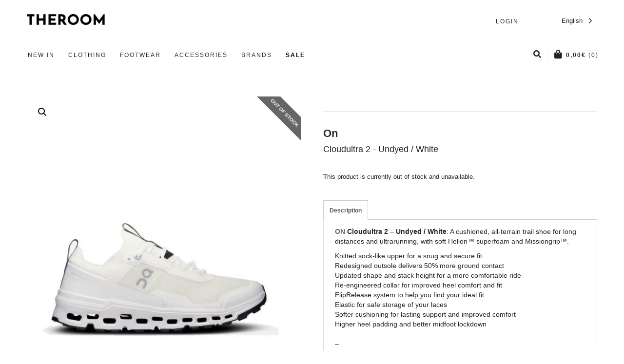

--- FILE ---
content_type: text/html; charset=UTF-8
request_url: https://www.theroombarcelona.com/on/cloudultra-2-undyed-white/
body_size: 32511
content:

<!DOCTYPE html>

<!--// OPEN HTML //-->
<html lang="en-US">

	<!--// OPEN HEAD //-->
	<head>
				
				
		<!--// SITE META //-->
		<meta charset="UTF-8" />	
		<meta name="viewport" content="width=device-width, user-scalable=no, initial-scale=1, maximum-scale=1">		
		<!--// PINGBACK //-->
		<link rel="pingback" href="https://www.theroombarcelona.com/xmlrpc.php" />
		
		<!-- Google Tag Manager -->
		<script>(function(w,d,s,l,i){w[l]=w[l]||[];w[l].push({'gtm.start':
		new Date().getTime(),event:'gtm.js'});var f=d.getElementsByTagName(s)[0],
		j=d.createElement(s),dl=l!='dataLayer'?'&l='+l:'';j.async=true;j.src=
		'https://www.googletagmanager.com/gtm.js?id='+i+dl;f.parentNode.insertBefore(j,f);
		})(window,document,'script','dataLayer','GTM-5R6DH24');</script>
		<!-- End Google Tag Manager -->

		<!--// WORDPRESS HEAD HOOK //-->
		    <script>
        writeCookie();
        function writeCookie()
        {
            the_cookie = document.cookie;
            if( the_cookie ){
                if( window.devicePixelRatio >= 2 ){
                    the_cookie = "pixel_ratio="+window.devicePixelRatio+";"+the_cookie;
                    document.cookie = the_cookie;
                }
            }
        }
    </script>
<meta name='robots' content='index, follow, max-image-preview:large, max-snippet:-1, max-video-preview:-1' />
<script id="cookieyes" type="text/javascript" src="https://cdn-cookieyes.com/client_data/72626a152ed32b8ebb8bc296/script.js"></script>
<!-- Google Tag Manager for WordPress by gtm4wp.com -->
<script data-cfasync="false" data-pagespeed-no-defer>
	var gtm4wp_datalayer_name = "dataLayer";
	var dataLayer = dataLayer || [];
	const gtm4wp_use_sku_instead = false;
	const gtm4wp_currency = 'EUR';
	const gtm4wp_product_per_impression = false;
	const gtm4wp_clear_ecommerce = false;
</script>
<!-- End Google Tag Manager for WordPress by gtm4wp.com -->
	<!-- This site is optimized with the Yoast SEO plugin v26.6 - https://yoast.com/wordpress/plugins/seo/ -->
	<title>THEROOM | ON Cloudultra 2 - Undyed / White</title>
	<meta name="description" content="Buy online the ON Cloudultra 2 - Undyed / White at THEROOM | Fashion Streetwear &amp; Hairstyle at the heart of Barcelona since 2006 -- WW Shipping" />
	<link rel="canonical" href="https://www.theroombarcelona.com/on/cloudultra-2-undyed-white/" />
	<meta property="og:locale" content="en_US" />
	<meta property="og:type" content="article" />
	<meta property="og:title" content="ON Cloudultra 2 - Undyed / White" />
	<meta property="og:description" content="Buy online the ON Cloudultra 2 - Undyed / White at THEROOM | Fashion Streetwear &amp; Hairstyle at the heart of Barcelona since 2006 -- WW Shipping" />
	<meta property="og:url" content="https://www.theroombarcelona.com/on/cloudultra-2-undyed-white/" />
	<meta property="og:site_name" content="TheRoom" />
	<meta property="article:publisher" content="https://www.facebook.com/TheRoomBarcelona/" />
	<meta property="article:modified_time" content="2025-10-22T10:04:38+00:00" />
	<meta property="og:image" content="https://www.theroombarcelona.com/wp-content/uploads/2024/03/ON-RUNNING-Cloudultra-2-Undyed-White.jpg" />
	<meta property="og:image:width" content="800" />
	<meta property="og:image:height" content="800" />
	<meta property="og:image:type" content="image/jpeg" />
	<meta name="twitter:card" content="summary_large_image" />
	<meta name="twitter:label1" content="Est. reading time" />
	<meta name="twitter:data1" content="1 minute" />
	<script type="application/ld+json" class="yoast-schema-graph">{"@context":"https://schema.org","@graph":[{"@type":"WebPage","@id":"https://www.theroombarcelona.com/on/cloudultra-2-undyed-white/","url":"https://www.theroombarcelona.com/on/cloudultra-2-undyed-white/","name":"THEROOM | ON Cloudultra 2 - Undyed / White","isPartOf":{"@id":"https://www.theroombarcelona.com/#website"},"primaryImageOfPage":{"@id":"https://www.theroombarcelona.com/on/cloudultra-2-undyed-white/#primaryimage"},"image":{"@id":"https://www.theroombarcelona.com/on/cloudultra-2-undyed-white/#primaryimage"},"thumbnailUrl":"https://www.theroombarcelona.com/wp-content/uploads/2024/03/ON-RUNNING-Cloudultra-2-Undyed-White.jpg","datePublished":"2024-03-08T14:00:48+00:00","dateModified":"2025-10-22T10:04:38+00:00","description":"Buy online the ON Cloudultra 2 - Undyed / White at THEROOM | Fashion Streetwear & Hairstyle at the heart of Barcelona since 2006 -- WW Shipping","breadcrumb":{"@id":"https://www.theroombarcelona.com/on/cloudultra-2-undyed-white/#breadcrumb"},"inLanguage":"en-US","potentialAction":[{"@type":"ReadAction","target":["https://www.theroombarcelona.com/on/cloudultra-2-undyed-white/"]}]},{"@type":"ImageObject","inLanguage":"en-US","@id":"https://www.theroombarcelona.com/on/cloudultra-2-undyed-white/#primaryimage","url":"https://www.theroombarcelona.com/wp-content/uploads/2024/03/ON-RUNNING-Cloudultra-2-Undyed-White.jpg","contentUrl":"https://www.theroombarcelona.com/wp-content/uploads/2024/03/ON-RUNNING-Cloudultra-2-Undyed-White.jpg","width":800,"height":800,"caption":"ON Cloudultra 2 - Undyed / White"},{"@type":"BreadcrumbList","@id":"https://www.theroombarcelona.com/on/cloudultra-2-undyed-white/#breadcrumb","itemListElement":[{"@type":"ListItem","position":1,"name":"Home","item":"https://www.theroombarcelona.com/"},{"@type":"ListItem","position":2,"name":"Tienda","item":"https://www.theroombarcelona.com/tienda/"},{"@type":"ListItem","position":3,"name":"Cloudultra 2 &#8211; Undyed / White"}]},{"@type":"WebSite","@id":"https://www.theroombarcelona.com/#website","url":"https://www.theroombarcelona.com/","name":"theroombarcelona.com","description":"Fashion &amp; Streetwear Store in Barcelona","publisher":{"@id":"https://www.theroombarcelona.com/#organization"},"potentialAction":[{"@type":"SearchAction","target":{"@type":"EntryPoint","urlTemplate":"https://www.theroombarcelona.com/?s={search_term_string}"},"query-input":{"@type":"PropertyValueSpecification","valueRequired":true,"valueName":"search_term_string"}}],"inLanguage":"en-US"},{"@type":"Organization","@id":"https://www.theroombarcelona.com/#organization","name":"THEROOM BARCELONA","url":"https://www.theroombarcelona.com/","logo":{"@type":"ImageObject","inLanguage":"en-US","@id":"https://www.theroombarcelona.com/#/schema/logo/image/","url":"https://www.theroombarcelona.com/wp-content/uploads/2017/11/cropped-Nuevo_Logo_Final.png","contentUrl":"https://www.theroombarcelona.com/wp-content/uploads/2017/11/cropped-Nuevo_Logo_Final.png","width":700,"height":109,"caption":"THEROOM BARCELONA"},"image":{"@id":"https://www.theroombarcelona.com/#/schema/logo/image/"},"sameAs":["https://www.facebook.com/TheRoomBarcelona/","https://www.instagram.com/theroombarcelona"]}]}</script>
	<!-- / Yoast SEO plugin. -->


<link rel="alternate" type="application/rss+xml" title="TheRoom &raquo; Feed" href="https://www.theroombarcelona.com/feed/" />
<link rel="alternate" title="oEmbed (JSON)" type="application/json+oembed" href="https://www.theroombarcelona.com/wp-json/oembed/1.0/embed?url=https%3A%2F%2Fwww.theroombarcelona.com%2Fon%2Fcloudultra-2-undyed-white%2F" />
<link rel="alternate" title="oEmbed (XML)" type="text/xml+oembed" href="https://www.theroombarcelona.com/wp-json/oembed/1.0/embed?url=https%3A%2F%2Fwww.theroombarcelona.com%2Fon%2Fcloudultra-2-undyed-white%2F&#038;format=xml" />
<style id='wp-img-auto-sizes-contain-inline-css' type='text/css'>
img:is([sizes=auto i],[sizes^="auto," i]){contain-intrinsic-size:3000px 1500px}
/*# sourceURL=wp-img-auto-sizes-contain-inline-css */
</style>
<style id='wp-emoji-styles-inline-css' type='text/css'>

	img.wp-smiley, img.emoji {
		display: inline !important;
		border: none !important;
		box-shadow: none !important;
		height: 1em !important;
		width: 1em !important;
		margin: 0 0.07em !important;
		vertical-align: -0.1em !important;
		background: none !important;
		padding: 0 !important;
	}
/*# sourceURL=wp-emoji-styles-inline-css */
</style>
<link rel='stylesheet' id='wp-block-library-css' href='https://www.theroombarcelona.com/wp-includes/css/dist/block-library/style.min.css?ver=04161f60420de0c6f54f7a95de9136a9' type='text/css' media='all' />
<link rel='stylesheet' id='wc-blocks-style-css' href='https://www.theroombarcelona.com/wp-content/plugins/woocommerce/assets/client/blocks/wc-blocks.css?ver=wc-9.6.3' type='text/css' media='all' />
<style id='global-styles-inline-css' type='text/css'>
:root{--wp--preset--aspect-ratio--square: 1;--wp--preset--aspect-ratio--4-3: 4/3;--wp--preset--aspect-ratio--3-4: 3/4;--wp--preset--aspect-ratio--3-2: 3/2;--wp--preset--aspect-ratio--2-3: 2/3;--wp--preset--aspect-ratio--16-9: 16/9;--wp--preset--aspect-ratio--9-16: 9/16;--wp--preset--color--black: #000000;--wp--preset--color--cyan-bluish-gray: #abb8c3;--wp--preset--color--white: #ffffff;--wp--preset--color--pale-pink: #f78da7;--wp--preset--color--vivid-red: #cf2e2e;--wp--preset--color--luminous-vivid-orange: #ff6900;--wp--preset--color--luminous-vivid-amber: #fcb900;--wp--preset--color--light-green-cyan: #7bdcb5;--wp--preset--color--vivid-green-cyan: #00d084;--wp--preset--color--pale-cyan-blue: #8ed1fc;--wp--preset--color--vivid-cyan-blue: #0693e3;--wp--preset--color--vivid-purple: #9b51e0;--wp--preset--gradient--vivid-cyan-blue-to-vivid-purple: linear-gradient(135deg,rgb(6,147,227) 0%,rgb(155,81,224) 100%);--wp--preset--gradient--light-green-cyan-to-vivid-green-cyan: linear-gradient(135deg,rgb(122,220,180) 0%,rgb(0,208,130) 100%);--wp--preset--gradient--luminous-vivid-amber-to-luminous-vivid-orange: linear-gradient(135deg,rgb(252,185,0) 0%,rgb(255,105,0) 100%);--wp--preset--gradient--luminous-vivid-orange-to-vivid-red: linear-gradient(135deg,rgb(255,105,0) 0%,rgb(207,46,46) 100%);--wp--preset--gradient--very-light-gray-to-cyan-bluish-gray: linear-gradient(135deg,rgb(238,238,238) 0%,rgb(169,184,195) 100%);--wp--preset--gradient--cool-to-warm-spectrum: linear-gradient(135deg,rgb(74,234,220) 0%,rgb(151,120,209) 20%,rgb(207,42,186) 40%,rgb(238,44,130) 60%,rgb(251,105,98) 80%,rgb(254,248,76) 100%);--wp--preset--gradient--blush-light-purple: linear-gradient(135deg,rgb(255,206,236) 0%,rgb(152,150,240) 100%);--wp--preset--gradient--blush-bordeaux: linear-gradient(135deg,rgb(254,205,165) 0%,rgb(254,45,45) 50%,rgb(107,0,62) 100%);--wp--preset--gradient--luminous-dusk: linear-gradient(135deg,rgb(255,203,112) 0%,rgb(199,81,192) 50%,rgb(65,88,208) 100%);--wp--preset--gradient--pale-ocean: linear-gradient(135deg,rgb(255,245,203) 0%,rgb(182,227,212) 50%,rgb(51,167,181) 100%);--wp--preset--gradient--electric-grass: linear-gradient(135deg,rgb(202,248,128) 0%,rgb(113,206,126) 100%);--wp--preset--gradient--midnight: linear-gradient(135deg,rgb(2,3,129) 0%,rgb(40,116,252) 100%);--wp--preset--font-size--small: 13px;--wp--preset--font-size--medium: 20px;--wp--preset--font-size--large: 36px;--wp--preset--font-size--x-large: 42px;--wp--preset--font-family--inter: "Inter", sans-serif;--wp--preset--font-family--cardo: Cardo;--wp--preset--spacing--20: 0.44rem;--wp--preset--spacing--30: 0.67rem;--wp--preset--spacing--40: 1rem;--wp--preset--spacing--50: 1.5rem;--wp--preset--spacing--60: 2.25rem;--wp--preset--spacing--70: 3.38rem;--wp--preset--spacing--80: 5.06rem;--wp--preset--shadow--natural: 6px 6px 9px rgba(0, 0, 0, 0.2);--wp--preset--shadow--deep: 12px 12px 50px rgba(0, 0, 0, 0.4);--wp--preset--shadow--sharp: 6px 6px 0px rgba(0, 0, 0, 0.2);--wp--preset--shadow--outlined: 6px 6px 0px -3px rgb(255, 255, 255), 6px 6px rgb(0, 0, 0);--wp--preset--shadow--crisp: 6px 6px 0px rgb(0, 0, 0);}:where(.is-layout-flex){gap: 0.5em;}:where(.is-layout-grid){gap: 0.5em;}body .is-layout-flex{display: flex;}.is-layout-flex{flex-wrap: wrap;align-items: center;}.is-layout-flex > :is(*, div){margin: 0;}body .is-layout-grid{display: grid;}.is-layout-grid > :is(*, div){margin: 0;}:where(.wp-block-columns.is-layout-flex){gap: 2em;}:where(.wp-block-columns.is-layout-grid){gap: 2em;}:where(.wp-block-post-template.is-layout-flex){gap: 1.25em;}:where(.wp-block-post-template.is-layout-grid){gap: 1.25em;}.has-black-color{color: var(--wp--preset--color--black) !important;}.has-cyan-bluish-gray-color{color: var(--wp--preset--color--cyan-bluish-gray) !important;}.has-white-color{color: var(--wp--preset--color--white) !important;}.has-pale-pink-color{color: var(--wp--preset--color--pale-pink) !important;}.has-vivid-red-color{color: var(--wp--preset--color--vivid-red) !important;}.has-luminous-vivid-orange-color{color: var(--wp--preset--color--luminous-vivid-orange) !important;}.has-luminous-vivid-amber-color{color: var(--wp--preset--color--luminous-vivid-amber) !important;}.has-light-green-cyan-color{color: var(--wp--preset--color--light-green-cyan) !important;}.has-vivid-green-cyan-color{color: var(--wp--preset--color--vivid-green-cyan) !important;}.has-pale-cyan-blue-color{color: var(--wp--preset--color--pale-cyan-blue) !important;}.has-vivid-cyan-blue-color{color: var(--wp--preset--color--vivid-cyan-blue) !important;}.has-vivid-purple-color{color: var(--wp--preset--color--vivid-purple) !important;}.has-black-background-color{background-color: var(--wp--preset--color--black) !important;}.has-cyan-bluish-gray-background-color{background-color: var(--wp--preset--color--cyan-bluish-gray) !important;}.has-white-background-color{background-color: var(--wp--preset--color--white) !important;}.has-pale-pink-background-color{background-color: var(--wp--preset--color--pale-pink) !important;}.has-vivid-red-background-color{background-color: var(--wp--preset--color--vivid-red) !important;}.has-luminous-vivid-orange-background-color{background-color: var(--wp--preset--color--luminous-vivid-orange) !important;}.has-luminous-vivid-amber-background-color{background-color: var(--wp--preset--color--luminous-vivid-amber) !important;}.has-light-green-cyan-background-color{background-color: var(--wp--preset--color--light-green-cyan) !important;}.has-vivid-green-cyan-background-color{background-color: var(--wp--preset--color--vivid-green-cyan) !important;}.has-pale-cyan-blue-background-color{background-color: var(--wp--preset--color--pale-cyan-blue) !important;}.has-vivid-cyan-blue-background-color{background-color: var(--wp--preset--color--vivid-cyan-blue) !important;}.has-vivid-purple-background-color{background-color: var(--wp--preset--color--vivid-purple) !important;}.has-black-border-color{border-color: var(--wp--preset--color--black) !important;}.has-cyan-bluish-gray-border-color{border-color: var(--wp--preset--color--cyan-bluish-gray) !important;}.has-white-border-color{border-color: var(--wp--preset--color--white) !important;}.has-pale-pink-border-color{border-color: var(--wp--preset--color--pale-pink) !important;}.has-vivid-red-border-color{border-color: var(--wp--preset--color--vivid-red) !important;}.has-luminous-vivid-orange-border-color{border-color: var(--wp--preset--color--luminous-vivid-orange) !important;}.has-luminous-vivid-amber-border-color{border-color: var(--wp--preset--color--luminous-vivid-amber) !important;}.has-light-green-cyan-border-color{border-color: var(--wp--preset--color--light-green-cyan) !important;}.has-vivid-green-cyan-border-color{border-color: var(--wp--preset--color--vivid-green-cyan) !important;}.has-pale-cyan-blue-border-color{border-color: var(--wp--preset--color--pale-cyan-blue) !important;}.has-vivid-cyan-blue-border-color{border-color: var(--wp--preset--color--vivid-cyan-blue) !important;}.has-vivid-purple-border-color{border-color: var(--wp--preset--color--vivid-purple) !important;}.has-vivid-cyan-blue-to-vivid-purple-gradient-background{background: var(--wp--preset--gradient--vivid-cyan-blue-to-vivid-purple) !important;}.has-light-green-cyan-to-vivid-green-cyan-gradient-background{background: var(--wp--preset--gradient--light-green-cyan-to-vivid-green-cyan) !important;}.has-luminous-vivid-amber-to-luminous-vivid-orange-gradient-background{background: var(--wp--preset--gradient--luminous-vivid-amber-to-luminous-vivid-orange) !important;}.has-luminous-vivid-orange-to-vivid-red-gradient-background{background: var(--wp--preset--gradient--luminous-vivid-orange-to-vivid-red) !important;}.has-very-light-gray-to-cyan-bluish-gray-gradient-background{background: var(--wp--preset--gradient--very-light-gray-to-cyan-bluish-gray) !important;}.has-cool-to-warm-spectrum-gradient-background{background: var(--wp--preset--gradient--cool-to-warm-spectrum) !important;}.has-blush-light-purple-gradient-background{background: var(--wp--preset--gradient--blush-light-purple) !important;}.has-blush-bordeaux-gradient-background{background: var(--wp--preset--gradient--blush-bordeaux) !important;}.has-luminous-dusk-gradient-background{background: var(--wp--preset--gradient--luminous-dusk) !important;}.has-pale-ocean-gradient-background{background: var(--wp--preset--gradient--pale-ocean) !important;}.has-electric-grass-gradient-background{background: var(--wp--preset--gradient--electric-grass) !important;}.has-midnight-gradient-background{background: var(--wp--preset--gradient--midnight) !important;}.has-small-font-size{font-size: var(--wp--preset--font-size--small) !important;}.has-medium-font-size{font-size: var(--wp--preset--font-size--medium) !important;}.has-large-font-size{font-size: var(--wp--preset--font-size--large) !important;}.has-x-large-font-size{font-size: var(--wp--preset--font-size--x-large) !important;}
/*# sourceURL=global-styles-inline-css */
</style>

<style id='classic-theme-styles-inline-css' type='text/css'>
/*! This file is auto-generated */
.wp-block-button__link{color:#fff;background-color:#32373c;border-radius:9999px;box-shadow:none;text-decoration:none;padding:calc(.667em + 2px) calc(1.333em + 2px);font-size:1.125em}.wp-block-file__button{background:#32373c;color:#fff;text-decoration:none}
/*# sourceURL=/wp-includes/css/classic-themes.min.css */
</style>
<link rel='stylesheet' id='contact-form-7-css' href='https://www.theroombarcelona.com/wp-content/plugins/contact-form-7/includes/css/styles.css?ver=6.1.1' type='text/css' media='all' />
<link rel='stylesheet' id='lightcase.css-css' href='https://www.theroombarcelona.com/wp-content/plugins/paytpv-for-woocommerce/css/lightcase.css?ver=04161f60420de0c6f54f7a95de9136a9' type='text/css' media='all' />
<link rel='stylesheet' id='paytpv.css-css' href='https://www.theroombarcelona.com/wp-content/plugins/paytpv-for-woocommerce/css/paytpv.css?ver=04161f60420de0c6f54f7a95de9136a9' type='text/css' media='all' />
<link rel='stylesheet' id='dashicons-css' href='https://www.theroombarcelona.com/wp-includes/css/dashicons.min.css?ver=04161f60420de0c6f54f7a95de9136a9' type='text/css' media='all' />
<link rel='stylesheet' id='wc-pos-fonts-css' href='https://www.theroombarcelona.com/wp-content/plugins/woocommerce-point-of-sale/assets/dist/css/fonts.min.css?ver=6.4.0' type='text/css' media='all' />
<link rel='stylesheet' id='wc-pos-frontend-css' href='https://www.theroombarcelona.com/wp-content/plugins/woocommerce-point-of-sale/assets/dist/css/frontend.min.css?ver=6.4.0' type='text/css' media='all' />
<link rel='stylesheet' id='photoswipe-css' href='https://www.theroombarcelona.com/wp-content/plugins/woocommerce/assets/css/photoswipe/photoswipe.min.css?ver=9.6.3' type='text/css' media='all' />
<link rel='stylesheet' id='photoswipe-default-skin-css' href='https://www.theroombarcelona.com/wp-content/plugins/woocommerce/assets/css/photoswipe/default-skin/default-skin.min.css?ver=9.6.3' type='text/css' media='all' />
<link rel='stylesheet' id='woocommerce-layout-css' href='https://www.theroombarcelona.com/wp-content/plugins/woocommerce/assets/css/woocommerce-layout.css?ver=9.6.3' type='text/css' media='all' />
<link rel='stylesheet' id='woocommerce-smallscreen-css' href='https://www.theroombarcelona.com/wp-content/plugins/woocommerce/assets/css/woocommerce-smallscreen.css?ver=9.6.3' type='text/css' media='only screen and (max-width: 768px)' />
<link rel='stylesheet' id='woocommerce-general-css' href='https://www.theroombarcelona.com/wp-content/plugins/woocommerce/assets/css/woocommerce.css?ver=9.6.3' type='text/css' media='all' />
<style id='woocommerce-inline-inline-css' type='text/css'>
.woocommerce form .form-row .required { visibility: visible; }
/*# sourceURL=woocommerce-inline-inline-css */
</style>
<link rel='stylesheet' id='weglot-css-css' href='https://www.theroombarcelona.com/wp-content/plugins/weglot/dist/css/front-css.css?ver=5.0' type='text/css' media='all' />
<link rel='stylesheet' id='new-flag-css-css' href='https://www.theroombarcelona.com/wp-content/plugins/weglot/dist/css/new-flags.css?ver=5.0' type='text/css' media='all' />
<link rel='stylesheet' id='woo-variation-swatches-css' href='https://www.theroombarcelona.com/wp-content/plugins/woo-variation-swatches/assets/css/frontend.min.css?ver=1747066389' type='text/css' media='all' />
<style id='woo-variation-swatches-inline-css' type='text/css'>
:root {
--wvs-tick:url("data:image/svg+xml;utf8,%3Csvg filter='drop-shadow(0px 0px 2px rgb(0 0 0 / .8))' xmlns='http://www.w3.org/2000/svg'  viewBox='0 0 30 30'%3E%3Cpath fill='none' stroke='%23ffffff' stroke-linecap='round' stroke-linejoin='round' stroke-width='4' d='M4 16L11 23 27 7'/%3E%3C/svg%3E");

--wvs-cross:url("data:image/svg+xml;utf8,%3Csvg filter='drop-shadow(0px 0px 5px rgb(255 255 255 / .6))' xmlns='http://www.w3.org/2000/svg' width='72px' height='72px' viewBox='0 0 24 24'%3E%3Cpath fill='none' stroke='%23ff0000' stroke-linecap='round' stroke-width='0.6' d='M5 5L19 19M19 5L5 19'/%3E%3C/svg%3E");
--wvs-single-product-item-width:30px;
--wvs-single-product-item-height:30px;
--wvs-single-product-item-font-size:16px}
/*# sourceURL=woo-variation-swatches-inline-css */
</style>
<link rel='stylesheet' id='brands-styles-css' href='https://www.theroombarcelona.com/wp-content/plugins/woocommerce/assets/css/brands.css?ver=9.6.3' type='text/css' media='all' />
<link rel='stylesheet' id='bootstrap-css' href='https://www.theroombarcelona.com/wp-content/themes/neighborhood/css/bootstrap.min.css' type='text/css' media='all' />
<link rel='stylesheet' id='font-awesome-v5-css' href='https://www.theroombarcelona.com/wp-content/themes/neighborhood/css/font-awesome.min.css?ver=5.2.0' type='text/css' media='all' />
<link rel='stylesheet' id='font-awesome-v4shims-css' href='https://www.theroombarcelona.com/wp-content/themes/neighborhood/css/v4-shims.min.css' type='text/css' media='all' />
<link rel='stylesheet' id='neighborhood-css' href='https://www.theroombarcelona.com/wp-content/themes/neighborhood/style.css' type='text/css' media='all' />
<link rel='stylesheet' id='bootstrap-responsive-css' href='https://www.theroombarcelona.com/wp-content/themes/neighborhood/css/bootstrap-responsive.min.css' type='text/css' media='all' />
<link rel='stylesheet' id='neighborhood-responsive-css' href='https://www.theroombarcelona.com/wp-content/themes/neighborhood/css/responsive.css' type='text/css' media='screen' />
<link rel='stylesheet' id='wpzoom-social-icons-socicon-css' href='https://www.theroombarcelona.com/wp-content/plugins/social-icons-widget-by-wpzoom/assets/css/wpzoom-socicon.css?ver=1747066099' type='text/css' media='all' />
<link rel='stylesheet' id='wpzoom-social-icons-genericons-css' href='https://www.theroombarcelona.com/wp-content/plugins/social-icons-widget-by-wpzoom/assets/css/genericons.css?ver=1747066099' type='text/css' media='all' />
<link rel='stylesheet' id='wpzoom-social-icons-academicons-css' href='https://www.theroombarcelona.com/wp-content/plugins/social-icons-widget-by-wpzoom/assets/css/academicons.min.css?ver=1747066099' type='text/css' media='all' />
<link rel='stylesheet' id='wpzoom-social-icons-font-awesome-3-css' href='https://www.theroombarcelona.com/wp-content/plugins/social-icons-widget-by-wpzoom/assets/css/font-awesome-3.min.css?ver=1747066099' type='text/css' media='all' />
<link rel='stylesheet' id='wpzoom-social-icons-styles-css' href='https://www.theroombarcelona.com/wp-content/plugins/social-icons-widget-by-wpzoom/assets/css/wpzoom-social-icons-styles.css?ver=1747066099' type='text/css' media='all' />
<link rel='preload' as='font'  id='wpzoom-social-icons-font-academicons-woff2-css' href='https://www.theroombarcelona.com/wp-content/plugins/social-icons-widget-by-wpzoom/assets/font/academicons.woff2?v=1.9.2'  type='font/woff2' crossorigin />
<link rel='preload' as='font'  id='wpzoom-social-icons-font-fontawesome-3-woff2-css' href='https://www.theroombarcelona.com/wp-content/plugins/social-icons-widget-by-wpzoom/assets/font/fontawesome-webfont.woff2?v=4.7.0'  type='font/woff2' crossorigin />
<link rel='preload' as='font'  id='wpzoom-social-icons-font-genericons-woff-css' href='https://www.theroombarcelona.com/wp-content/plugins/social-icons-widget-by-wpzoom/assets/font/Genericons.woff'  type='font/woff' crossorigin />
<link rel='preload' as='font'  id='wpzoom-social-icons-font-socicon-woff2-css' href='https://www.theroombarcelona.com/wp-content/plugins/social-icons-widget-by-wpzoom/assets/font/socicon.woff2?v=4.5.1'  type='font/woff2' crossorigin />
<script type="text/javascript" src="https://www.theroombarcelona.com/wp-includes/js/jquery/jquery.min.js?ver=3.7.1" id="jquery-core-js"></script>
<script type="text/javascript" src="https://www.theroombarcelona.com/wp-includes/js/jquery/jquery-migrate.min.js?ver=3.4.1" id="jquery-migrate-js"></script>
<script type="text/javascript" src="https://www.theroombarcelona.com/wp-content/plugins/paytpv-for-woocommerce/js/paytpv.js?ver=5.41" id="paytpv.js-js"></script>
<script type="text/javascript" src="https://www.theroombarcelona.com/wp-content/plugins/paytpv-for-woocommerce/js/lightcase.js?ver=5.41" id="lightcase.js-js"></script>
<script type="text/javascript" src="https://www.theroombarcelona.com/wp-content/plugins/woocommerce/assets/js/jquery-blockui/jquery.blockUI.min.js?ver=2.7.0-wc.9.6.3" id="jquery-blockui-js" data-wp-strategy="defer"></script>
<script type="text/javascript" id="wc-add-to-cart-js-extra">
/* <![CDATA[ */
var wc_add_to_cart_params = {"ajax_url":"/wp-admin/admin-ajax.php","wc_ajax_url":"/?wc-ajax=%%endpoint%%","i18n_view_cart":"View cart","cart_url":"https://www.theroombarcelona.com/carrito/","is_cart":"","cart_redirect_after_add":"no"};
//# sourceURL=wc-add-to-cart-js-extra
/* ]]> */
</script>
<script type="text/javascript" src="https://www.theroombarcelona.com/wp-content/plugins/woocommerce/assets/js/frontend/add-to-cart.min.js?ver=9.6.3" id="wc-add-to-cart-js" defer="defer" data-wp-strategy="defer"></script>
<script type="text/javascript" src="https://www.theroombarcelona.com/wp-content/plugins/woocommerce/assets/js/zoom/jquery.zoom.min.js?ver=1.7.21-wc.9.6.3" id="zoom-js" defer="defer" data-wp-strategy="defer"></script>
<script type="text/javascript" src="https://www.theroombarcelona.com/wp-content/plugins/woocommerce/assets/js/photoswipe/photoswipe.min.js?ver=4.1.1-wc.9.6.3" id="photoswipe-js" defer="defer" data-wp-strategy="defer"></script>
<script type="text/javascript" src="https://www.theroombarcelona.com/wp-content/plugins/woocommerce/assets/js/photoswipe/photoswipe-ui-default.min.js?ver=4.1.1-wc.9.6.3" id="photoswipe-ui-default-js" defer="defer" data-wp-strategy="defer"></script>
<script type="text/javascript" id="wc-single-product-js-extra">
/* <![CDATA[ */
var wc_single_product_params = {"i18n_required_rating_text":"Please select a rating","i18n_product_gallery_trigger_text":"View full-screen image gallery","review_rating_required":"yes","flexslider":{"rtl":false,"animation":"slide","smoothHeight":true,"directionNav":false,"controlNav":"thumbnails","slideshow":false,"animationSpeed":500,"animationLoop":false,"allowOneSlide":false},"zoom_enabled":"1","zoom_options":[],"photoswipe_enabled":"1","photoswipe_options":{"shareEl":false,"closeOnScroll":false,"history":false,"hideAnimationDuration":0,"showAnimationDuration":0},"flexslider_enabled":"1"};
//# sourceURL=wc-single-product-js-extra
/* ]]> */
</script>
<script type="text/javascript" src="https://www.theroombarcelona.com/wp-content/plugins/woocommerce/assets/js/frontend/single-product.min.js?ver=9.6.3" id="wc-single-product-js" defer="defer" data-wp-strategy="defer"></script>
<script type="text/javascript" src="https://www.theroombarcelona.com/wp-content/plugins/woocommerce/assets/js/js-cookie/js.cookie.min.js?ver=2.1.4-wc.9.6.3" id="js-cookie-js" defer="defer" data-wp-strategy="defer"></script>
<script type="text/javascript" id="woocommerce-js-extra">
/* <![CDATA[ */
var woocommerce_params = {"ajax_url":"/wp-admin/admin-ajax.php","wc_ajax_url":"/?wc-ajax=%%endpoint%%"};
//# sourceURL=woocommerce-js-extra
/* ]]> */
</script>
<script type="text/javascript" src="https://www.theroombarcelona.com/wp-content/plugins/woocommerce/assets/js/frontend/woocommerce.min.js?ver=9.6.3" id="woocommerce-js" defer="defer" data-wp-strategy="defer"></script>
<script type="text/javascript" src="https://www.theroombarcelona.com/wp-content/plugins/weglot/dist/front-js.js?ver=5.0" id="wp-weglot-js-js"></script>
<script type="text/javascript" id="ajax-test-js-extra">
/* <![CDATA[ */
var the_ajax_script = {"ajaxurl":"https://www.theroombarcelona.com/wp-admin/admin-ajax.php"};
//# sourceURL=ajax-test-js-extra
/* ]]> */
</script>
<script type="text/javascript" src="https://www.theroombarcelona.com/wp-content/plugins/google-site-verification-using-meta-tag//verification.js?ver=04161f60420de0c6f54f7a95de9136a9" id="ajax-test-js"></script>
<link rel="https://api.w.org/" href="https://www.theroombarcelona.com/wp-json/" /><link rel="alternate" title="JSON" type="application/json" href="https://www.theroombarcelona.com/wp-json/wp/v2/product/115705" /><!-- start Simple Custom CSS and JS -->
<style type="text/css">
/* 🔥 En mobile, mostrar todos los productos sin efectos ni scroll infinito */
@media (max-width: 768px) {
    .product_list_widget .product {
        display: block !important;
        opacity: 1 !important;
        transform: translateY(0) !important;
    }
}

/* 🔥 En desktop, aplicar el scroll infinito */
@media (min-width: 769px) {
    .product_list_widget .product {
        opacity: 0;
        transform: translateY(10px);
        transition: opacity 0.4s ease-out, transform 0.4s ease-out;
    }

    .product_list_widget .product[style*="display: block"] {
        opacity: 1;
        transform: translateY(0);
    }
}

/* 🔥 Loader Animado */
.scroll-loader {
    width: 100%;
    display: flex;
    justify-content: center;
    align-items: center;
    padding: 15px 0;
    display: none; /* 🔥 Se oculta por defecto hasta que cargue más productos */
}

.loader-animation {
    width: 35px;
    height: 35px;
    border: 4px solid rgba(0, 0, 0, 0.1);
    border-top: 4px solid black;
    border-radius: 50%;
    animation: spin 0.8s linear infinite;
}

@keyframes spin {
    from { transform: rotate(0deg); }
    to { transform: rotate(360deg); }
}
</style>
<!-- end Simple Custom CSS and JS -->

<!-- This website runs the Product Feed PRO for WooCommerce by AdTribes.io plugin - version woocommercesea_option_installed_version -->
		<style>
			#wpadminbar #wp-admin-bar-wc_pos_admin_bar_registers .ab-icon::before {
				content: "\f513";
				top: 0;
				font-size: 0.75em;
			}
		</style>
		
<!-- Google Tag Manager for WordPress by gtm4wp.com -->
<!-- GTM Container placement set to off -->
<script data-cfasync="false" data-pagespeed-no-defer type="text/javascript">
	var dataLayer_content = {"pagePostType":"product","pagePostType2":"single-product","pagePostAuthor":"TheRoom","productRatingCounts":[],"productAverageRating":0,"productReviewCount":0,"productType":"variable","productIsVariable":1};
	dataLayer.push( dataLayer_content );
</script>
<script data-cfasync="false" data-pagespeed-no-defer type="text/javascript">
	console.warn && console.warn("[GTM4WP] Google Tag Manager container code placement set to OFF !!!");
	console.warn && console.warn("[GTM4WP] Data layer codes are active but GTM container must be loaded using custom coding !!!");
</script>
<!-- End Google Tag Manager for WordPress by gtm4wp.com -->
<link rel="alternate" href="https://www.theroombarcelona.com/on/cloudultra-2-undyed-white/" hreflang="en"/>
<link rel="alternate" href="https://www.theroombarcelona.com/es/on/cloudultra-2-undyed-white/" hreflang="es"/>
<script type="application/json" id="weglot-data">{"website":"https:\/\/theroombarcelona.com","uid":"15fa0f1eed","project_slug":"theroom","language_from":"en","language_from_custom_flag":null,"language_from_custom_name":null,"excluded_paths":[{"type":"CONTAIN","value":"\/wp-admin","language_button_displayed":false,"exclusion_behavior":"REDIRECT","excluded_languages":[],"regex":"\/wp\\-admin"},{"type":"START_WITH","value":"\/point-of-sale","language_button_displayed":false,"exclusion_behavior":"REDIRECT","excluded_languages":[],"regex":"^\/point\\-of\\-sale"}],"excluded_blocks":[{"value":".caja-marca","description":"Paginas marcas"},{"value":".product h3","description":"Marcas producto"},{"value":".product h2","description":"Titulo producto"}],"custom_settings":{"button_style":{"is_dropdown":true,"flag_type":"rectangle_mat","with_name":true,"full_name":true,"custom_css":"","with_flags":false},"wp_user_version":"5.0","translate_email":false,"translate_search":true,"translate_amp":false,"switchers":[{"templates":{"name":"default","hash":"095ffb8d22f66be52959023fa4eeb71a05f20f73"},"location":[],"style":{"with_flags":false,"flag_type":"rectangle_mat","with_name":true,"full_name":true,"is_dropdown":true}}]},"pending_translation_enabled":false,"curl_ssl_check_enabled":true,"custom_css":null,"languages":[{"language_to":"es","custom_code":null,"custom_name":null,"custom_local_name":null,"provider":null,"enabled":true,"automatic_translation_enabled":true,"deleted_at":null,"connect_host_destination":null,"custom_flag":null}],"organization_slug":"w-905b087d63","api_domain":"cdn-api-weglot.com","current_language":"en","switcher_links":{"en":"https:\/\/www.theroombarcelona.com\/on\/cloudultra-2-undyed-white\/","es":"https:\/\/www.theroombarcelona.com\/es\/on\/cloudultra-2-undyed-white\/"},"original_path":"\/on\/cloudultra-2-undyed-white\/"}</script><!-- Google site verification - Google for WooCommerce -->
<meta name="google-site-verification" content="yFTrQnARYGEa0ZKCb1HHf4S7BmCwKTEeBYAMETE3DI4" />
	<noscript><style>.woocommerce-product-gallery{ opacity: 1 !important; }</style></noscript>
				<script  type="text/javascript">
				!function(f,b,e,v,n,t,s){if(f.fbq)return;n=f.fbq=function(){n.callMethod?
					n.callMethod.apply(n,arguments):n.queue.push(arguments)};if(!f._fbq)f._fbq=n;
					n.push=n;n.loaded=!0;n.version='2.0';n.queue=[];t=b.createElement(e);t.async=!0;
					t.src=v;s=b.getElementsByTagName(e)[0];s.parentNode.insertBefore(t,s)}(window,
					document,'script','https://connect.facebook.net/en_US/fbevents.js');
			</script>
			<!-- WooCommerce Facebook Integration Begin -->
			<script  type="text/javascript">

				fbq('init', '233417014421966', {}, {
    "agent": "woocommerce-9.6.3-3.4.8"
});

				fbq( 'track', 'PageView', {
    "source": "woocommerce",
    "version": "9.6.3",
    "pluginVersion": "3.4.8"
} );

				document.addEventListener( 'DOMContentLoaded', function() {
					// Insert placeholder for events injected when a product is added to the cart through AJAX.
					document.body.insertAdjacentHTML( 'beforeend', '<div class=\"wc-facebook-pixel-event-placeholder\"></div>' );
				}, false );

			</script>
			<!-- WooCommerce Facebook Integration End -->
						<script type="text/javascript">
			var ajaxurl = 'https://www.theroombarcelona.com/wp-admin/admin-ajax.php';
			</script>
		<style type="text/css">
/*========== Web Font Styles ==========*/
body, h6, #sidebar .widget-heading h3, #header-search input, .header-items h3.phone-number, .related-wrap h4, #comments-list > h3, .item-heading h1, .sf-button, button, input[type="submit"], input[type="email"], input[type="reset"], input[type="button"], .spb_accordion_section h3, #header-login input, #mobile-navigation > div, .search-form input, input, button, select, textarea {font-family: "Helvetica", Palatino, Arial, Helvetica, Tahoma, sans-serif;}
h1, h2, h3, h4, h5, .custom-caption p, span.dropcap1, span.dropcap2, span.dropcap3, span.dropcap4, .spb_call_text, .impact-text, .testimonial-text, .header-advert {font-family: "Helvetica", Palatino, Arial, Helvetica, Tahoma, sans-serif;}
nav .menu li {font-family: "Helvetica", Palatino, Arial Helvetica, Tahoma, sans-serif;}
body, p, .masonry-items .blog-item .quote-excerpt, #commentform label, .contact-form label {font-size: 14px;line-height: 20px;}
h1, .spb_impact_text .spb_call_text, .impact-text {font-size: 24px;line-height: 34px;}
h2 {font-size: 20px;line-height: 30px;}
h3 {font-size: 18px;line-height: 24px;}
h4, .body-content.quote, #respond-wrap h3 {font-size: 16px;line-height: 20px;}
h5 {font-size: 14px;line-height: 18px;}
h6 {font-size: 12px;line-height: 16px;}
nav .menu li {font-size: 12px;}

/*========== Accent Styles ==========*/
::selection, ::-moz-selection {background-color: #000000; color: #fff;}
span.highlighted, span.dropcap4, .loved-item:hover .loved-count, .flickr-widget li, .portfolio-grid li, .wpcf7 input.wpcf7-submit[type="submit"], .woocommerce-page nav.woocommerce-pagination ul li span.current, .woocommerce nav.woocommerce-pagination ul li span.current, figcaption .product-added, .woocommerce .wc-new-badge, .yith-wcwl-wishlistexistsbrowse a, .yith-wcwl-wishlistaddedbrowse a, .woocommerce .widget_layered_nav ul li.chosen > *, .woocommerce .widget_layered_nav_filters ul li a {background-color: #000000!important; color: #ffffff;}
.sf-button.accent {background-color: #000000!important;}
a:hover, #sidebar a:hover, .pagination-wrap a:hover, .carousel-nav a:hover, .portfolio-pagination div:hover > i, #footer a:hover, #copyright a, .beam-me-up a:hover span, .portfolio-item .portfolio-item-permalink, .read-more-link, .blog-item .read-more, .blog-item-details a, .author-link, .comment-meta .edit-link a, .comment-meta .comment-reply a, #reply-title small a, ul.member-contact, ul.member-contact li a, #respond .form-submit input:hover, span.dropcap2, .spb_divider.go_to_top a, love-it-wrapper:hover .love-it, .love-it-wrapper:hover span, .love-it-wrapper .loved, .comments-likes a:hover i, .comments-likes .love-it-wrapper:hover a i, .comments-likes a:hover span, .love-it-wrapper:hover a i, .item-link:hover, #header-translation p a, #swift-slider .flex-caption-large h1 a:hover, .wooslider .slide-title a:hover, .caption-details-inner .details span > a, .caption-details-inner .chart span, .caption-details-inner .chart i, #swift-slider .flex-caption-large .chart i, #breadcrumbs a:hover, .ui-widget-content a:hover, .woocommerce form.cart button.single_add_to_cart_button:hover, .yith-wcwl-add-button a:hover, #product-img-slider li a.zoom:hover, .woocommerce .star-rating span, .mobile-search-link.active, .woocommerce div.product form.cart .button.add_to_cart_button {color: #000000;}
.carousel-wrap > a:hover, .ajax-search-results .all-results:hover, .search-result h5 a:hover {color: #000000!important;}
.comments-likes a:hover span, .comments-likes a:hover i {color: #000000!important;}
.read-more i:before, .read-more em:before {color: #000000;}
.bypostauthor .comment-wrap .comment-avatar,.search-form input:focus,.wpcf7 input[type="text"]:focus,.wpcf7 textarea:focus {border-color: #000000!important;}
nav .menu ul li:first-child:after,.navigation a:hover > .nav-text {border-bottom-color: #000000;}
nav .menu ul ul li:first-child:after {border-right-color: #000000;}
.spb_impact_text .spb_button span {color: #fff;}
article.type-post #respond .form-submit input#submit {background-color: #222222;}
.woocommerce .free-badge {background-color: #222222; color: #ffffff;}

/*========== Main Styles ==========*/
body {color: #222222;}
.pagination-wrap a, .search-pagination a {color: #222222;}
body {background-color: #e4e4e4;}
#main-container, .tm-toggle-button-wrap a {background-color: #FFFFFF;}
a, .ui-widget-content a {color: #666666;}
.pagination-wrap li span.current, .pagination-wrap li a:hover {color: #ffffff;background: #000000;border-color: #000000;}
.pagination-wrap li a, .pagination-wrap li span.expand {color: #222222;border-color: #e4e4e4;}
.pagination-wrap li a, .pagination-wrap li span {background-color: #FFFFFF;}
input[type="text"], input[type="password"], input[type="email"], textarea, select {border-color: #e4e4e4;background: #f7f7f7;}
textarea:focus, input:focus {border-color: #999!important;}
.modal-header {background: #f7f7f7;}

/*========== Header Styles ==========*/
#logo > a.logo-link {height: 30px;width: auto;}#header-section.header-1 #header {padding: 35px 0;}#header-section.header-4 #header nav#main-navigation ul.menu > li, #header-section.header-5 #header nav#main-navigation ul.menu > li, #header-section.header-4 .header-right nav ul.menu > li, #header-section.header-5 .header-left nav ul.menu > li {line-height: 100px;}#header-section.header-4 #logo > a.logo-link, #header-section.header-5 #logo > a.logo-link {height: 100px;}.sf-super-search {background-color: #222222;}.sf-super-search .search-options .ss-dropdown > span, .sf-super-search .search-options input {color: #000000; border-bottom-color: #000000;}.sf-super-search .search-options .ss-dropdown ul li .fa-check {color: #000000;}.sf-super-search-go:hover, .sf-super-search-close:hover { background-color: #000000; border-color: #000000; color: #ffffff;}#top-bar {background: #252525; color: #999999;}
#top-bar .tb-welcome {border-color: #444444;}
#top-bar a {color: #ffffff;}
#top-bar .menu li {border-left-color: #444444; border-right-color: #444444;}
#top-bar .menu > li > a, #top-bar .menu > li.parent:after {color: #ffffff;}
#top-bar .menu > li > a:hover, #top-bar a:hover {color: #0f0000;}
#top-bar .show-menu {background-color: #444444;color: #222222;}
.header-languages .current-language {background: #000000; color: #ffffff;}
#header-section:before, #mini-header {background-color: #ffffff;background: -webkit-gradient(linear, 0% 0%, 0% 100%, from(#ffffff), to(#ffffff));background: -webkit-linear-gradient(top, #ffffff, #ffffff);background: -moz-linear-gradient(top, #ffffff, #ffffff);background: -ms-linear-gradient(top, #ffffff, #ffffff);background: -o-linear-gradient(top, #ffffff, #ffffff);}
#logo img, #logo img.retina {width: 160px;}
#logo img {height: auto;}
#header-section:before {opacity: 0.0;}
#header-section:before {opacity: 1;}
#header-section .header-menu .menu li, #mini-header .header-right nav .menu li {border-left-color: #e4e4e4;}
#header-section > #main-nav {border-top-color: #e4e4e4;}
.page-content {border-bottom-color: #e4e4e4;}

/*========== Navigation Styles ==========*/
#nav-pointer {background-color: #000000;}
.show-menu {background-color: #222222;color: #ffffff;}
nav .menu > li:before {background: #000000;}
nav .menu .sub-menu .parent > a:after {border-left-color: #000000;}
nav .menu ul.sub-menu {background-color: #FFFFFF;}
nav .menu ul.sub-menu li {border-bottom-color: #f0f0f0;border-bottom-style: solid;}
li.menu-item.sf-mega-menu > ul.sub-menu > li {border-color: #f0f0f0;border-style: solid;}
nav .menu > li a, #menubar-controls a {color: #252525;}
nav .menu > li:hover > a {color: #000000;}
nav .menu ul.sub-menu li > a, #top-bar nav .menu ul li > a {color: #252525;}
nav .menu ul.sub-menu li:hover > a {color: #ffffff!important; background: #000000;}
nav .menu li.parent > a:after, nav .menu li.parent > a:after:hover {color: #aaa;}
nav .menu li.current-menu-ancestor > a, nav .menu li.current-menu-item > a {color: #1bbeb4;}
nav .menu ul li.current-menu-ancestor > a, nav .menu ul li.current-menu-item > a {color: #ffffff; background: #000000;}
#main-nav .header-right ul.menu > li, .wishlist-item, .header-right .menu-search, .header-left .menu-search {border-left-color: #f0f0f0;}
#nav-search, #mini-search {background: #252525;}
#nav-search a, #mini-search a {color: #999999;}
.bag-header, .bag-product, .bag-empty, .wishlist-empty {border-color: #f0f0f0;}
.bag-buttons a {background-color: #f0f0f0; color: #252525;}
.bag-buttons a.checkout-button, .bag-buttons a.create-account-button, .woocommerce input.button.alt, .woocommerce .alt-button, .woocommerce button.button.alt, .woocommerce .button.checkout-button {background: #222222; color: #ffffff;}
.bag-buttons a:hover, .woocommerce .button.update-cart-button:hover {background: #000000; color: #ffffff;}
.bag-buttons a.checkout-button:hover, .woocommerce input.button.alt:hover, .woocommerce .alt-button:hover, .woocommerce button.button.alt:hover, .woocommerce .button.checkout-button:hover {background: #000000; color: #ffffff;}
nav.std-menu ul.menu > li.parent > a:after {border-bottom-color: #000000;}

/*========== Page Heading Styles ==========*/
#promo-bar {background-color: #ef3f32;}
#promo-bar * {color: #ffffff;}

/*========== Page Heading Styles ==========*/
.page-heading {background-color: #f7f7f7;border-bottom-color: #e4e4e4;}
.page-heading h1, .page-heading h3 {color: #222222;}
#breadcrumbs {background: #FFFFFF;}
#breadcrumbs {color: #999999;}
#breadcrumbs a, #breadcrumb i {color: #999999;}

/*========== Body Styles ==========*/
body, input[type="text"], input[type="password"], input[type="email"], textarea, select {color: #222222;}
h1, h1 a {color: #222222;}
h2, h2 a {color: #222222;}
h3, h3 a {color: #222222;}
h4, h4 a, .carousel-wrap > a {color: #222222;}
h5, h5 a {color: #222222;}
h6, h6 a {color: #222222;}
.spb_impact_text .spb_call_text, .impact-text {color: #222222;}
.read-more i, .read-more em {color: transparent;}

/*========== Content Styles ==========*/
.pb-border-bottom, .pb-border-top {border-color: #e4e4e4;}
#swift-slider ul.slides {background: #222222;}
#swift-slider .flex-caption .flex-caption-headline {background: #FFFFFF;}
#swift-slider .flex-caption .flex-caption-details .caption-details-inner {background: #FFFFFF; border-bottom: #e4e4e4}
#swift-slider .flex-caption-large, #swift-slider .flex-caption-large h1 a {color: #ffffff;}
#swift-slider .flex-caption h4 i {line-height: 20px;}
#swift-slider .flex-caption-large .comment-chart i {color: #ffffff;}
#swift-slider .flex-caption-large .loveit-chart span {color: #000000;}
#swift-slider .flex-caption-large a {color: #000000;}
#swift-slider .flex-caption .comment-chart i, #swift-slider .flex-caption .comment-chart span {color: #222222;}
figure .overlay {background-color: #000000;color: #fff;}
.overlay .thumb-info h4 {color: #fff;}
figure:hover .overlay {box-shadow: inset 0 0 0 500px #000000;}
h4.spb_heading span, h4.lined-heading span {background: #FFFFFF}
.spb_parallax_asset h4.spb_heading {border-bottom-color: #222222}
.carousel-wrap a.carousel-prev, .carousel-wrap a.carousel-next {background: #222222; color: #ffffff!important;}
.carousel-wrap a.carousel-prev:hover, .carousel-wrap a.carousel-next:hover {color: #000000!important;}

/*========== Sidebar Styles ==========*/
.sidebar .widget-heading h4 {color: #222222;}
.sidebar .widget-heading h4 span {background: #FFFFFF;}
.widget ul li {border-color: #e4e4e4;}
.widget_search form input {background: #f7f7f7;}
.widget .wp-tag-cloud li a {border-color: #e4e4e4;}
.widget .tagcloud a:hover, .widget ul.wp-tag-cloud li:hover > a {background: #000000; color: #ffffff;}
.loved-item .loved-count {color: #ffffff;background: #222222;}
.subscribers-list li > a.social-circle {color: #ffffff;background: #222222;}
.subscribers-list li:hover > a.social-circle {color: #fbfbfb;background: #000000;}
.sidebar .widget_categories ul > li a, .sidebar .widget_archive ul > li a, .sidebar .widget_nav_menu ul > li a, .sidebar .widget_meta ul > li a, .sidebar .widget_recent_entries ul > li, .widget_product_categories ul > li a, .widget_layered_nav ul > li a {color: #666666;}
.sidebar .widget_categories ul > li a:hover, .sidebar .widget_archive ul > li a:hover, .sidebar .widget_nav_menu ul > li a:hover, .widget_nav_menu ul > li.current-menu-item a, .sidebar .widget_meta ul > li a:hover, .sidebar .widget_recent_entries ul > li a:hover, .widget_product_categories ul > li a:hover, .widget_layered_nav ul > li a:hover {color: #000000;}
#calendar_wrap caption {border-bottom-color: #222222;}
.sidebar .widget_calendar tbody tr > td a {color: #ffffff;background-color: #222222;}
.sidebar .widget_calendar tbody tr > td a:hover {background-color: #000000;}
.sidebar .widget_calendar tfoot a {color: #222222;}
.sidebar .widget_calendar tfoot a:hover {color: #000000;}
.widget_calendar #calendar_wrap, .widget_calendar th, .widget_calendar tbody tr > td, .widget_calendar tbody tr > td.pad {border-color: #e4e4e4;}
.widget_neighborhood_infocus_widget .infocus-item h5 a {color: #222222;}
.widget_neighborhood_infocus_widget .infocus-item h5 a:hover {color: #000000;}
.sidebar .widget hr {border-color: #e4e4e4;}

/*========== Portfolio Styles ==========*/
.filter-wrap .select:after {background: #FFFFFF;}
.filter-wrap ul li a {color: #222222; background: #f7f7f7;}
.filter-wrap ul li a:hover {color: #000000;}
.filter-wrap ul li.selected a {color: #ffffff;background: #000000;}
.portfolio-item {border-bottom-color: #e4e4e4;}
.masonry-items .portfolio-item-details {border-color: #e4e4e4;background: #f7f7f7;}
.spb_portfolio_carousel_widget .portfolio-item {background: #FFFFFF;}
.spb_portfolio_carousel_widget .portfolio-item h4.portfolio-item-title a > i {line-height: 20px;}
.masonry-items .blog-item .blog-details-wrap:before {background-color: #f7f7f7;}
.masonry-items .portfolio-item figure {border-color: #e4e4e4;}
.portfolio-details-wrap span span {color: #666;}
.share-links > a:hover {color: #000000;}

/*========== Blog Styles ==========*/
.blog-aux-options li a, .blog-aux-options li form input {background: #f7f7f7;}
.blog-aux-options li.selected a {background: #000000;color: #ffffff;}
.blog-filter-wrap .aux-list li:hover {border-bottom-color: transparent;}
.blog-filter-wrap .aux-list li:hover a {color: #ffffff;background: #000000;}
.blog-item {border-color: #e4e4e4;}
.standard-post-details .standard-post-author {border-color: #e4e4e4;}
.masonry-items .blog-item {background: #f7f7f7;}
.mini-items .blog-item-details, .author-info-wrap, .related-wrap, .tags-link-wrap, .comment .comment-wrap, .share-links, .single-portfolio .share-links, .single .pagination-wrap {border-color: #e4e4e4;}
.related-wrap h4, #comments-list h4, #respond-wrap h3 {border-bottom-color: #222222;}
.related-item figure {background-color: #222222;}
.search-item-img .img-holder {background: #f7f7f7;border-color:#e4e4e4;}.required {color: #ee3c59;}
article.type-post #respond .form-submit input#submit {color: #fff;}
.comments-likes a i, .comments-likes a span, .comments-likes .love-it-wrapper a i {color: #222222;}
#respond .form-submit input:hover {color: #fff!important;}
.recent-post {background: #FFFFFF;}
.recent-post .post-item-details {border-top-color: #e4e4e4;color: #e4e4e4;}
.post-item-details span, .post-item-details a, .post-item-details .comments-likes a i, .post-item-details .comments-likes a span {color: #999;}

/*========== Shortcode Styles ==========*/
.sf-button.accent {color: #fff;}
a.sf-button:hover, #footer a.sf-button:hover {background-image: none;color: #fff!important;}
a.sf-button.green:hover, a.sf-button.lightgrey:hover, a.sf-button.limegreen:hover {color: #111!important;}
a.sf-button.white:hover {color: #000000!important;}
.wpcf7 input.wpcf7-submit[type="submit"] {color: #fff;}
.sf-icon {color: #07c1b6;}
.sf-icon-cont {background-color: #222222;}
span.dropcap3 {background: #000;color: #fff;}
span.dropcap4 {color: #fff;}
.spb_divider, .spb_divider.go_to_top_icon1, .spb_divider.go_to_top_icon2, .testimonials > li, .jobs > li, .spb_impact_text, .tm-toggle-button-wrap, .tm-toggle-button-wrap a, .portfolio-details-wrap, .spb_divider.go_to_top a {border-color: #e4e4e4;}
.spb_divider.go_to_top_icon1 a, .spb_divider.go_to_top_icon2 a {background: #FFFFFF;}
.spb_tabs .ui-tabs .ui-tabs-panel, .spb_content_element .ui-tabs .ui-tabs-nav, .ui-tabs .ui-tabs-nav li {border-color: #e4e4e4;}
.spb_accordion_section, .spb_tabs .ui-tabs .ui-tabs-panel, .spb_accordion .spb_accordion_section, .spb_accordion_section .ui-accordion-content, .spb_accordion .spb_accordion_section > h3.ui-state-active a, .ui-tabs .ui-tabs-nav li.ui-tabs-active a {background: #FFFFFF!important;}
.spb_tabs .nav-tabs li a {border-color: #e4e4e4;}
.spb_tabs .nav-tabs li.active a {border-bottom-color: transparent;}
.spb_tour .ui-tabs .ui-tabs-nav li a {border-color: #e4e4e4;}
.spb_tour.span3 .ui-tabs .ui-tabs-nav li {border-color: #e4e4e4!important;}
.ui-accordion h3.ui-accordion-header .ui-icon {color: #222222;}
.ui-accordion h3.ui-accordion-header.ui-state-active .ui-icon, .ui-accordion h3.ui-accordion-header.ui-state-active:hover .ui-icon {color: #000000;}
blockquote.pullquote {border-color: #e4e4e4;}
.borderframe img {border-color: #eeeeee;}
.labelled-pricing-table .column-highlight {background-color: #fff;}
.labelled-pricing-table .pricing-table-label-row, .labelled-pricing-table .pricing-table-row {background: #f5f5f5;}
.labelled-pricing-table .alt-row {background: #fbfbfb;}
.labelled-pricing-table .pricing-table-price {background: #cccccc;}
.labelled-pricing-table .pricing-table-package {background: #bbbbbb;}
.labelled-pricing-table .lpt-button-wrap {background: #e4e4e4;}
.labelled-pricing-table .lpt-button-wrap a.accent {background: #222!important;}
.labelled-pricing-table .column-highlight .lpt-button-wrap {background: transparent!important;}
.labelled-pricing-table .column-highlight .lpt-button-wrap a.accent {background: #000000!important;}
.column-highlight .pricing-table-price {color: #fff;background: #07c1b6;border-bottom-color: #07c1b6;}
.column-highlight .pricing-table-package {background: #fd9d96;}
.column-highlight .pricing-table-details {background: #fed8d5;}
.spb_box_text.coloured .box-content-wrap {background: #07c1b6;color: #fff;}
.spb_box_text.whitestroke .box-content-wrap {background-color: #fff;border-color: #e4e4e4;}
.client-item figure {border-color: #e4e4e4;}
.client-item figure:hover {border-color: #333;}
ul.member-contact li a:hover {color: #333;}
.testimonials.carousel-items li {border-color: #e4e4e4;}
.testimonials.carousel-items li:after {border-left-color: #e4e4e4;border-top-color: #e4e4e4;}
.team-member .team-member-bio {border-bottom-color: #e4e4e4;}
.horizontal-break {background-color: #e4e4e4;}
.progress .bar {background-color: #000000;}
.progress.standard .bar {background: #000000;}

/*========== Footer Styles ==========*/
#footer {background: #252525;}
#footer, #footer p {color: #cccccc;}
#footer h4 {color: #cccccc;}
#footer h4:before {border-color: #333333;}
#footer h4 span {background: #252525;}
#footer a {color: #cccccc;}
#footer .widget ul li, #footer .widget_categories ul, #footer .widget_archive ul, #footer .widget_nav_menu ul, #footer .widget_recent_comments ul, #footer .widget_meta ul, #footer .widget_recent_entries ul, #footer .widget_product_categories ul {border-color: #333333;}
#copyright {background-color: #000000;border-top-color: #333333;}
#copyright p {color: #666666;}
#copyright a {color: #999999;}
#copyright a:hover {color: #000000;}
#footer .widget_calendar #calendar_wrap, #footer .widget_calendar th, #footer .widget_calendar tbody tr > td, #footer .widget_calendar tbody tr > td.pad {border-color: #333333;}
.widget input[type="email"] {background: #f7f7f7; color: #999}
#footer .widget hr {border-color: #333333;}

/*========== WooCommerce Styles ==========*/
.woocommerce nav.woocommerce-pagination, .woocommerce #content nav.woocommerce-pagination, .woocommerce-page nav.woocommerce-pagination, .woocommerce-page #content nav.woocommerce-pagination, .modal-body .comment-form-rating, .woocommerce form .form-row input.input-text, ul.checkout-process, #billing .proceed, ul.my-account-nav > li, .woocommerce #payment, .woocommerce-checkout p.thank-you, .woocommerce .order_details, .woocommerce-page .order_details, .review-order-wrap { border-color: #e4e4e4 ;}
.woocommerce-account p.myaccount_address, .woocommerce-account .page-content h2, p.no-items, #payment_heading {border-bottom-color: #e4e4e4;}
.woocommerce-MyAccount-navigation li {border-color: #e4e4e4;}.woocommerce-MyAccount-navigation li.is-active a, .woocommerce-MyAccount-navigation li a:hover {color: #222222;}.woocommerce .products ul, .woocommerce ul.products, .woocommerce-page .products ul, .woocommerce-page ul.products, p.no-items {border-top-color: #e4e4e4;}
.woocommerce-ordering .woo-select, .variations_form .woo-select, .add_review a, .woocommerce .quantity, .woocommerce-page .quantity, .woocommerce .coupon input.apply-coupon, .woocommerce table.shop_table tr td.product-remove .remove, .woocommerce .button.update-cart-button, .shipping-calculator-form .woo-select, .woocommerce .shipping-calc-wrap button[name="calc_shipping"], .woocommerce #billing_country_field .woo-select, .woocommerce #shipping_country_field .woo-select, .woocommerce #review_form #respond .form-submit input, .woocommerce form .form-row input.input-text, .woocommerce table.my_account_orders .order-actions .button, .woocommerce #payment div.payment_box, .woocommerce .widget_price_filter .price_slider_amount .button, .woocommerce.widget .buttons a, .woocommerce input[name="apply_coupon"], .woocommerce .cart input[name="update_cart"], .woocommerce-cart .wc-proceed-to-checkout a.checkout-button {background: #f7f7f7; color: #222222}
.woocommerce-page nav.woocommerce-pagination ul li span.current, .woocommerce nav.woocommerce-pagination ul li span.current { color: #ffffff;}
li.product figcaption a.product-added {color: #ffffff;}
.woocommerce ul.products li.product figure figcaption .shop-actions > a, .woocommerce ul.products li.product figure figcaption .shop-actions > a.product-added:hover {color: #ffffff;}
.woocommerce ul.products li.product figure figcaption .shop-actions > a:hover, ul.social-icons li a:hover {color: #000000;}
.woocommerce ul.products li.product figure figcaption, .yith-wcwl-add-to-wishlist, .yith-wcwl-add-button a, .woocommerce #account_details .login form p.form-row input[type="submit"], .my-account-login-wrap .login-wrap form.login p.form-row input[type="submit"], .woocommerce .my-account-login-wrap form input[type="submit"], .lost_reset_password p.form-row input[type="submit"], .track_order p.form-row input[type="submit"], .change_password_form p input[type="submit"], .woocommerce .wishlist_table tr td.product-add-to-cart a, .woocommerce input.button[name="save_address"], .woocommerce .woocommerce-message a.button, ul.products li.product a.quick-view-button, #login-form .modal-body form.login p.form-row input[type="submit"], .woocommerce input[name="save_account_details"], .login p.form-row input[type="submit"], #jckqv .cart .single_add_to_cart_button, #jckqv .cart .add_to_cart_button { background: #222222; color: #ffffff ;}
.woocommerce form.cart button.single_add_to_cart_button, .woocommerce p.cart a.single_add_to_cart_button, ul.products li.product a.quick-view-button, .woocommerce div.product form.cart .button.add_to_cart_button { background: #222222!important; color: #ffffff ;}
.woocommerce p.cart a.single_add_to_cart_button:hover {background: #222222; color: #000000 ;}
.woocommerce table.shop_table tr td.product-remove .remove:hover, .woocommerce .coupon input.apply-coupon:hover, .woocommerce .shipping-calc-wrap button[name="calc_shipping"]:hover, .woocommerce .quantity .plus:hover, .woocommerce .quantity .minus:hover, .add_review a:hover, .woocommerce #review_form #respond .form-submit input:hover, .lost_reset_password p.form-row input[type="submit"]:hover, .track_order p.form-row input[type="submit"]:hover, .change_password_form p input[type="submit"]:hover, .woocommerce table.my_account_orders .order-actions .button:hover, .woocommerce .widget_price_filter .price_slider_amount .button:hover, .woocommerce.widget .buttons a:hover, .woocommerce .wishlist_table tr td.product-add-to-cart a:hover, .woocommerce input.button[name="save_address"]:hover, #login-form .modal-body form.login p.form-row input[type="submit"]:hover, .woocommerce input[name="save_account_details"]:hover, .woocommerce input[name="apply_coupon"]:hover, .woocommerce .cart input[name="update_cart"]:hover, .login p.form-row input[type="submit"]:hover, #jckqv .cart .single_add_to_cart_button:hover, #jckqv .cart .add_to_cart_button:hover, .woocommerce-cart .wc-proceed-to-checkout a.checkout-button:hover {background: #000000; color: #ffffff;}
.woocommerce #account_details .login, .woocommerce #account_details .login h4.lined-heading span, .my-account-login-wrap .login-wrap, .my-account-login-wrap .login-wrap h4.lined-heading span, .woocommerce div.product form.cart table div.quantity {background: #f7f7f7;}
.woocommerce .help-bar ul li a:hover, .woocommerce .continue-shopping:hover, .woocommerce .address .edit-address:hover, .my_account_orders td.order-number a:hover, .product_meta a.inline:hover { border-bottom-color: #000000;}
.woocommerce .order-info, .woocommerce .order-info mark {background: #000000; color: #ffffff;}
.woocommerce #payment div.payment_box:after {border-bottom-color: #f7f7f7;}
.woocommerce .widget_price_filter .price_slider_wrapper .ui-widget-content {background: #e4e4e4;}
.woocommerce .widget_price_filter .ui-slider-horizontal .ui-slider-range {background: #f7f7f7;}
.yith-wcwl-wishlistexistsbrowse a:hover, .yith-wcwl-wishlistaddedbrowse a:hover {color: #ffffff;}
.woocommerce ul.products li.product .price, .woocommerce div.product p.price {color: #222222;}

/*========== Asset Background Styles ==========*/
.asset-bg {border-color: #e4e4e4;}
.asset-bg.alt-one {background-color: #FFFFFF;}
.asset-bg.alt-one, .asset-bg.alt-one h1, .asset-bg.alt-one h2, .asset-bg.alt-one h3, .asset-bg.alt-one h3, .asset-bg.alt-one h4, .asset-bg.alt-one h5, .asset-bg.alt-one h6, .alt-one .carousel-wrap > a {color: #222222;}
.alt-one.full-width-text:after {border-top-color:#FFFFFF;}
.alt-one h4.spb_text_heading {border-bottom-color:#222222;}
.alt-one h4.spb_heading:before {border-top-color:#222222;}
.asset-bg.alt-two {background-color: #FFFFFF;}
.asset-bg.alt-two, .asset-bg.alt-two h1, .asset-bg.alt-two h2, .asset-bg.alt-two h3, .asset-bg.alt-two h3, .asset-bg.alt-two h4, .asset-bg.alt-two h5, .asset-bg.alt-two h6, .alt-two .carousel-wrap > a {color: #222222;}
.alt-two.full-width-text:after {border-top-color:#FFFFFF;}
.alt-two h4.spb_text_heading {border-bottom-color:#222222;}
.alt-two h4.spb_heading:before {border-top-color:#222222;}
.asset-bg.alt-three {background-color: #FFFFFF;}
.asset-bg.alt-three, .asset-bg.alt-three h1, .asset-bg.alt-three h2, .asset-bg.alt-three h3, .asset-bg.alt-three h3, .asset-bg.alt-three h4, .asset-bg.alt-three h5, .asset-bg.alt-three h6, .alt-three .carousel-wrap > a {color: #222222;}
.alt-three.full-width-text:after {border-top-color:#FFFFFF;}
.alt-three h4.spb_text_heading {border-bottom-color:#222222;}
.alt-three h4.spb_heading:before {border-top-color:#222222;}
.asset-bg.alt-four {background-color: #FFFFFF;}
.asset-bg.alt-four, .asset-bg.alt-four h1, .asset-bg.alt-four h2, .asset-bg.alt-four h3, .asset-bg.alt-four h3, .asset-bg.alt-four h4, .asset-bg.alt-four h5, .asset-bg.alt-four h6, .alt-four .carousel-wrap > a {color: #222222;}
.alt-four.full-width-text:after {border-top-color:#FFFFFF;}
.alt-four h4.spb_text_heading {border-bottom-color:#222222;}
.alt-four h4.spb_heading:before {border-top-color:#222222;}
.asset-bg.alt-five {background-color: #FFFFFF;}
.asset-bg.alt-five, .asset-bg.alt-five h1, .asset-bg.alt-five h2, .asset-bg.alt-five h3, .asset-bg.alt-five h3, .asset-bg.alt-five h4, .asset-bg.alt-five h5, .asset-bg.alt-five h6, .alt-five .carousel-wrap > a {color: #222222;}
.alt-five.full-width-text:after {border-top-color:#FFFFFF;}
.alt-five h4.spb_text_heading {border-bottom-color:#222222;}
.alt-five h4.spb_heading:before {border-top-color:#222222;}
.asset-bg.alt-six {background-color: #FFFFFF;}
.asset-bg.alt-six, .asset-bg.alt-six h1, .asset-bg.alt-six h2, .asset-bg.alt-six h3, .asset-bg.alt-six h3, .asset-bg.alt-six h4, .asset-bg.alt-six h5, .asset-bg.alt-six h6, .alt-six .carousel-wrap > a {color: #222222;}
.alt-six.full-width-text:after {border-top-color:#FFFFFF;}
.alt-six h4.spb_text_heading {border-bottom-color:#222222;}
.alt-six h4.spb_heading:before {border-top-color:#222222;}
.asset-bg.alt-seven {background-color: #FFFFFF;}
.asset-bg.alt-seven, .asset-bg.alt-seven h1, .asset-bg.alt-seven h2, .asset-bg.alt-seven h3, .asset-bg.alt-seven h3, .asset-bg.alt-seven h4, .asset-bg.alt-seven h5, .asset-bg.alt-seven h6, .alt-seven .carousel-wrap > a {color: #222222;}
.alt-seven.full-width-text:after {border-top-color:#FFFFFF;}
.alt-seven h4.spb_text_heading {border-bottom-color:#222222;}
.alt-seven h4.spb_heading:before {border-top-color:#222222;}
.asset-bg.alt-eight {background-color: #FFFFFF;}
.asset-bg.alt-eight, .asset-bg.alt-eight h1, .asset-bg.alt-eight h2, .asset-bg.alt-eight h3, .asset-bg.alt-eight h3, .asset-bg.alt-eight h4, .asset-bg.alt-eight h5, .asset-bg.alt-eight h6, .alt-eight .carousel-wrap > a {color: #222222;}
.alt-eight.full-width-text:after {border-top-color:#FFFFFF;}
.alt-eight h4.spb_text_heading {border-bottom-color:#222222;}
.alt-eight h4.spb_heading:before {border-top-color:#222222;}
.asset-bg.alt-nine {background-color: #FFFFFF;}
.asset-bg.alt-nine, .asset-bg.alt-nine h1, .asset-bg.alt-nine h2, .asset-bg.alt-nine h3, .asset-bg.alt-nine h3, .asset-bg.alt-nine h4, .asset-bg.alt-nine h5, .asset-bg.alt-nine h6, .alt-nine .carousel-wrap > a {color: #222222;}
.alt-nine.full-width-text:after {border-top-color:#FFFFFF;}
.alt-nine h4.spb_text_heading {border-bottom-color:#222222;}
.alt-nine h4.spb_heading:before {border-top-color:#222222;}
.asset-bg.alt-ten {background-color: #FFFFFF;}
.asset-bg.alt-ten, .asset-bg.alt-ten h1, .asset-bg.alt-ten h2, .asset-bg.alt-ten h3, .asset-bg.alt-ten h3, .asset-bg.alt-ten h4, .asset-bg.alt-ten h5, .asset-bg.alt-ten h6, .alt-ten .carousel-wrap > a {color: #222222;}
.alt-ten.full-width-text:after {border-top-color:#FFFFFF;}
.alt-ten h4.spb_text_heading {border-bottom-color:#222222;}
.alt-ten h4.spb_heading:before {border-top-color:#222222;}

/*========== Custom Font Styles ==========*/

/*========== Responsive Coloured Styles ==========*/
@media only screen and (max-width: 767px) {#top-bar nav .menu > li {border-top-color: #444444;}
nav .menu > li {border-top-color: #e4e4e4;}
}

/*========== User Custom CSS Styles ==========*/
.shop-actions {
  display:none;
}

.archive.woocommerce-page .page-heading {
  display: none;
}
.woocommerce-shop-page {
  margin-top: 15px;
}



.product-navigation{
display:none !important;
}

.summary .product_meta{
display:none !important;
}

ul.products li.product .price {width: 100% !important;text-align: center !important;}
ul.products li.product .product-details {text-align: center; width: 100% !important;}

ul.products .product-details .posted_in {
  display: none;
}

.posted-in {
display:none;
}
@media only screen and (max-width: 767px) {
.shop-actions{display:none !important;}
}

.bag-product figure, .woocommerce ul.products li.product figure, #product-img-slider, #product-img-nav li, .woocommerce table.shop_table img, .woocommerce-page table.shop_table img, .mini-list li figure, #product-img-slider .lSSlideWrapper  {
	-webkit-box-shadow: none;
	-moz-box-shadow: none;
	box-shadow: none;
}

.woocommerce .products .product figure:hover .badge-wrap > span {
opacity: 1 !important;
}

@media only screen and (max-width: 767px) {
.woocommerce span.onsale,
.woocommerce .wc-new-badge,
.woocommerce .out-of-stock-badge {
display: block;
}
}

.woocommerce.product-shadows.product-standard #product-img-slider .lSSlideWrapper, 
.woocommerce.product-shadows.product-standard #product-img-slider .lSPager.lSGallery li, 
.woocommerce.product-shadows .lSAction>a, .woocommerce.product-shadows #product-img-noslider ul.slides>li, .woocommerce.product-shadows div.product div.images .flex-control-thumbs li img, 
.woocommerce.product-shadows div.product div.images.woocommerce-product-gallery .flex-viewport {
    -moz-box-shadow: none;
    -webkit-box-shadow: none;
    box-shadow: none;
}

nav .menu li.menu-item-6477 ul li.current-menu-item > a {
background: transparent;
color: #ffffff;
}
.woocommerce .coupon input.input-text {
-moz-box-sizing: border-box;
}
figure .overlay {
z-index: 3;
}
#product-display-area {
	clear: both;
}
.widget_product_categories ul.children {
	padding-left: 10px;
	border-top: 0px solid #ffffff;
	padding-top: 2px;
}
#product-img-slider div.flex-viewport {
height: auto!important;
}

.leave-feedback {
    visibility: hidden;
}
.woocommerce-main-image zoom lightbox ilightbox-enabled {
    visibility: hidden;
}
.tb-welcome {
    visibility: hidden;
}
#header {
    height: 40px;
    padding-bottom: 0px;
    padding-top: 0px;
    margin-top: 0px;
    margin-bottom: 0px;
    border: none;
}
#main-nav {
    border: none;
}
 .wc-new-badge {
    visibility: hidden;
}
.overlay {
    visibility: hidden;
}
#breadcrumbs
    {
    display: none;
}
#product-img-nav li, #product-img-slider, figure, .woocommerce div.product div.images img, .woocommerce #content div.product div.images img, .woocommerce-page div.product div.images img, .woocommerce-page #content div.product div.images img {
-webkit-box-shadow: none!important;
-moz-box-shadow: none!important;
box-shadow: none!important;
}

.menu a {
text-transform:uppercase;
letter-spacing: 2px;
font-size: 100%;}

.woocommerce-Price-amount {
    font-weight: bold;
    font-size: 100%;
}

.bag-product figure, .woocommerce ul.products li.product figure, #product-img-slider, #product-img-nav li, .woocommerce table.shop_table img, .woocommerce-page table.shop_table img, .mini-list li figure {
	-webkit-box-shadow: none;
	-moz-box-shadow: none;
	box-shadow: none;
}

.entry-title {
    font-size: 12px;
    text-transform: uppercase;
}

.count {display:none !important}
.bag-header {display:none !important}
.woocommerce li.product .entry-header .price>.amount {
    text-align: center;
    display: block;
}

body {
    background-color: #fff;
}

#copyright {
    background-color: #fff;
    color: black;
}

.fa-arrow-up  {
    visibility: hidden;
}

/* Use CSS to customize WordPress widget titles */
.widget-area .widget_recent_entries h4 {
background: url("images/image-name.png") no-repeat scroll left 6px transparent;
padding-left: 40px;
}

span.onsale{
display:none;
}

.sub-menu a {
    font-size: 10px;
}

.header-menu {
    font-size: 10px;
}

.page-header {
    padding-bottom: 0;
}

.entry-title {
    visibility: hidden;
}

.header-right .header-menu .menu > li:last-child {
   width: 100px;
}
.header-right .header-menu .menu > li:last-child .wpml-ls-item-toggle {
    padding: 3px 25px;
    padding-left: 10px;
}
.header-right .header-menu .menu > li:last-child .wpml-ls-item-toggle span {
    font-size: 12px;
}
.single-post #container .page-heading {
   display: none;
}
.single-post #container #page-wrap .inner-page-wrap > img:first-child {
    width: 100%;
    margin-bottom: 20px;
}</style>
<meta name="generator" content="Powered by Slider Revolution 6.7.34 - responsive, Mobile-Friendly Slider Plugin for WordPress with comfortable drag and drop interface." />
<style class='wp-fonts-local' type='text/css'>
@font-face{font-family:Inter;font-style:normal;font-weight:300 900;font-display:fallback;src:url('https://www.theroombarcelona.com/wp-content/plugins/woocommerce/assets/fonts/Inter-VariableFont_slnt,wght.woff2') format('woff2');font-stretch:normal;}
@font-face{font-family:Cardo;font-style:normal;font-weight:400;font-display:fallback;src:url('https://www.theroombarcelona.com/wp-content/plugins/woocommerce/assets/fonts/cardo_normal_400.woff2') format('woff2');}
</style>
<link rel="icon" href="https://www.theroombarcelona.com/wp-content/uploads/2019/08/cropped-favicon2-32x32.png" sizes="32x32" />
<link rel="icon" href="https://www.theroombarcelona.com/wp-content/uploads/2019/08/cropped-favicon2-192x192.png" sizes="192x192" />
<link rel="apple-touch-icon" href="https://www.theroombarcelona.com/wp-content/uploads/2019/08/cropped-favicon2-180x180.png" />
<meta name="msapplication-TileImage" content="https://www.theroombarcelona.com/wp-content/uploads/2019/08/cropped-favicon2-270x270.png" />
<script>function setREVStartSize(e){
			//window.requestAnimationFrame(function() {
				window.RSIW = window.RSIW===undefined ? window.innerWidth : window.RSIW;
				window.RSIH = window.RSIH===undefined ? window.innerHeight : window.RSIH;
				try {
					var pw = document.getElementById(e.c).parentNode.offsetWidth,
						newh;
					pw = pw===0 || isNaN(pw) || (e.l=="fullwidth" || e.layout=="fullwidth") ? window.RSIW : pw;
					e.tabw = e.tabw===undefined ? 0 : parseInt(e.tabw);
					e.thumbw = e.thumbw===undefined ? 0 : parseInt(e.thumbw);
					e.tabh = e.tabh===undefined ? 0 : parseInt(e.tabh);
					e.thumbh = e.thumbh===undefined ? 0 : parseInt(e.thumbh);
					e.tabhide = e.tabhide===undefined ? 0 : parseInt(e.tabhide);
					e.thumbhide = e.thumbhide===undefined ? 0 : parseInt(e.thumbhide);
					e.mh = e.mh===undefined || e.mh=="" || e.mh==="auto" ? 0 : parseInt(e.mh,0);
					if(e.layout==="fullscreen" || e.l==="fullscreen")
						newh = Math.max(e.mh,window.RSIH);
					else{
						e.gw = Array.isArray(e.gw) ? e.gw : [e.gw];
						for (var i in e.rl) if (e.gw[i]===undefined || e.gw[i]===0) e.gw[i] = e.gw[i-1];
						e.gh = e.el===undefined || e.el==="" || (Array.isArray(e.el) && e.el.length==0)? e.gh : e.el;
						e.gh = Array.isArray(e.gh) ? e.gh : [e.gh];
						for (var i in e.rl) if (e.gh[i]===undefined || e.gh[i]===0) e.gh[i] = e.gh[i-1];
											
						var nl = new Array(e.rl.length),
							ix = 0,
							sl;
						e.tabw = e.tabhide>=pw ? 0 : e.tabw;
						e.thumbw = e.thumbhide>=pw ? 0 : e.thumbw;
						e.tabh = e.tabhide>=pw ? 0 : e.tabh;
						e.thumbh = e.thumbhide>=pw ? 0 : e.thumbh;
						for (var i in e.rl) nl[i] = e.rl[i]<window.RSIW ? 0 : e.rl[i];
						sl = nl[0];
						for (var i in nl) if (sl>nl[i] && nl[i]>0) { sl = nl[i]; ix=i;}
						var m = pw>(e.gw[ix]+e.tabw+e.thumbw) ? 1 : (pw-(e.tabw+e.thumbw)) / (e.gw[ix]);
						newh =  (e.gh[ix] * m) + (e.tabh + e.thumbh);
					}
					var el = document.getElementById(e.c);
					if (el!==null && el) el.style.height = newh+"px";
					el = document.getElementById(e.c+"_wrapper");
					if (el!==null && el) {
						el.style.height = newh+"px";
						el.style.display = "block";
					}
				} catch(e){
					console.log("Failure at Presize of Slider:" + e)
				}
			//});
		  };</script>
		<style type="text/css" id="wp-custom-css">
			
@media (max-width: 768px) {
  .home-slider-wrap {
    max-height: 150px!important;
  }
	#header .header-row {
    flex-direction: column!important;
	}
	
#header .wpml-ls-statics-shortcode_actions {
    display: none !important;
}
}		</style>
		
		<!-- Global site tag (gtag.js) - Google Ads: AW-17076374722 - Google for WooCommerce -->
		<script async src="https://www.googletagmanager.com/gtag/js?id=AW-17076374722"></script>
		<script>
			window.dataLayer = window.dataLayer || [];
			function gtag() { dataLayer.push(arguments); }
			gtag( 'consent', 'default', {
				analytics_storage: 'denied',
				ad_storage: 'denied',
				ad_user_data: 'denied',
				ad_personalization: 'denied',
				region: ['AT', 'BE', 'BG', 'HR', 'CY', 'CZ', 'DK', 'EE', 'FI', 'FR', 'DE', 'GR', 'HU', 'IS', 'IE', 'IT', 'LV', 'LI', 'LT', 'LU', 'MT', 'NL', 'NO', 'PL', 'PT', 'RO', 'SK', 'SI', 'ES', 'SE', 'GB', 'CH'],
				wait_for_update: 500,
			} );
			gtag('js', new Date());
			gtag('set', 'developer_id.dOGY3NW', true);
			gtag("config", "AW-17076374722", { "groups": "GLA", "send_page_view": false });		</script>

			
	<!--// CLOSE HEAD //-->
	<link rel='stylesheet' id='rs-plugin-settings-css' href='//www.theroombarcelona.com/wp-content/plugins/revslider/sr6/assets/css/rs6.css?ver=6.7.34' type='text/css' media='all' />
<style id='rs-plugin-settings-inline-css' type='text/css'>
#rs-demo-id {}
/*# sourceURL=rs-plugin-settings-inline-css */
</style>
</head>
	
	<!--// OPEN BODY //-->
	<body data-rsssl=1 class="wp-singular product-template-default single single-product postid-115705 wp-custom-logo wp-theme-neighborhood responsive-fluid theme-neighborhood woocommerce woocommerce-page woocommerce-no-js woo-variation-swatches wvs-behavior-blur wvs-theme-neighborhood wvs-show-label wvs-tooltip">
		
		
		<!-- Google Tag Manager (noscript) -->
		<noscript><iframe src="https://www.googletagmanager.com/ns.html?id=GTM-5R6DH24"
		height="0" width="0" style="display:none;visibility:hidden"></iframe></noscript>
		<!-- End Google Tag Manager (noscript) -->
		
		<script
		  async
		  src="https://eu-library.klarnaservices.com/lib.js"
		  data-client-id="7ccd423b-cba3-5083-90e1-6619a9739613"
		></script>
		
		

		

				
		<!--// OPEN #container //-->
				<div id="container">
					
						
			<!--// HEADER //-->
			<div class="header-wrap">
				
					
					
				<div id="header-section" class="header-2 logo-fade">
					<header id="header" class="clearfix">
<div class="container">
<div class="header-row row">
<div id="logo" class="span4 logo-left clearfix">
<a class="logo-link" href="https://www.theroombarcelona.com">
<img class="standard" src="https://www.theroombarcelona.com/wp-content/uploads/2017/11/cropped-Nuevo_Logo_Final.png" alt="TheRoom" width="700" height="109" />
</a>
<a href="#" class="hidden-desktop show-main-nav"><i class="fas fa-align-justify"></i></a>
<a href="https://www.theroombarcelona.com/carrito/" class="hidden-desktop mobile-cart-link"><i class="fas fa-shopping-bag"></i></a>
<a href="#" class="hidden-desktop mobile-search-link"><i class="fas fa-search"></i></a>
</div>
<div class="header-right span8"><nav class="std-menu header-menu">
<ul class="menu">
<li><a href="">Login</a>
</ul>
</nav>
</div>
<!--Weglot 5.0--><aside data-wg-notranslate="" class="country-selector weglot-dropdown close_outside_click closed weglot-shortcode wg-" tabindex="0" aria-expanded="false" aria-label="Language selected: English"><input id="wg696b1e1066f137.404399121768627728618" class="weglot_choice" type="checkbox" name="menu"/><label data-l="en" tabindex="-1" for="wg696b1e1066f137.404399121768627728618" class="wgcurrent wg-li weglot-lang weglot-language flag-0 wg-en" data-code-language="wg-en" data-name-language="English"><span class="wglanguage-name">English</span></label><ul role="none"><li data-l="es" class="wg-li weglot-lang weglot-language flag-0 wg-es" data-code-language="es" role="option"><a title="Language switcher : Spanish" class="weglot-language-es" role="option" data-wg-notranslate="" href="https://www.theroombarcelona.com/es/on/cloudultra-2-undyed-white/">Español</a></li></ul></aside></div> <!-- CLOSE .row -->
</div> <!-- CLOSE .container -->
</header>
<form method="get" class="mobile-search-form container" action="https://www.theroombarcelona.com/"><input type="text" placeholder="Search" name="s" autocomplete="off" /><input type="hidden" name="post_type" value="product" /></form><div id="main-nav">
<div class="container">
<div class="row">
<div class="span9">
<nav id="main-navigation" class="std-menu clearfix">
<div class="menu-theroom-main-menu-new-container"><ul id="menu-theroom-main-menu-new" class="menu"><li  class="menu-item-152857 weglot-parent-menu-item wg-en weglot-lang menu-item-weglot weglot-language en menu-item menu-item-type-custom menu-item-object-custom menu-item-has-children sf-std-menu        " ><a title="English" href="#weglot_switcher"><span class="menu-item-text">English</span></a>
<ul class="sub-menu">
	<li  class="menu-item-weglot-152857-es weglot-lang menu-item-weglot weglot-language weglot-es menu-item menu-item-type-custom menu-item-object-custom sf-std-menu        " ><a title="Español" href="https://www.theroombarcelona.com/es/on/cloudultra-2-undyed-white/">Español</a></li>
</ul>
</li>
<li  class="menu-item-20556 menu-item menu-item-type-post_type menu-item-object-page  sf-std-menu        " ><a href="https://www.theroombarcelona.com/new-in/"><span class="menu-item-text">New in</span></a></li>
<li  class="menu-item-19871 menu-item menu-item-type-custom menu-item-object-custom menu-item-has-children sf-std-menu        " ><a href="https://www.theroombarcelona.com/clothing/"><span class="menu-item-text">CLOTHING</span></a>
<ul class="sub-menu">
	<li  class="menu-item-19873 menu-item menu-item-type-custom menu-item-object-custom sf-std-menu        " ><a href="https://www.theroombarcelona.com/coats-puffers/">Coats &#038; Puffers</a></li>
	<li  class="menu-item-19872 menu-item menu-item-type-custom menu-item-object-custom sf-std-menu        " ><a href="https://www.theroombarcelona.com/light-jackets/">Light Jackets</a></li>
	<li  class="menu-item-19874 menu-item menu-item-type-custom menu-item-object-custom sf-std-menu        " ><a href="https://www.theroombarcelona.com/sweats-hoodies">Sweats &#038; Hoodies</a></li>
	<li  class="menu-item-19875 menu-item menu-item-type-custom menu-item-object-custom sf-std-menu        " ><a href="https://www.theroombarcelona.com/tshirts/">T-shirts</a></li>
	<li  class="menu-item-19876 menu-item menu-item-type-custom menu-item-object-custom sf-std-menu        " ><a href="https://www.theroombarcelona.com/longsleeves/">Longsleeves</a></li>
	<li  class="menu-item-19877 menu-item menu-item-type-custom menu-item-object-custom sf-std-menu        " ><a href="https://www.theroombarcelona.com/shirts-polos/">Shirts &#038; Polos</a></li>
	<li  class="menu-item-19878 menu-item menu-item-type-custom menu-item-object-custom sf-std-menu        " ><a href="https://www.theroombarcelona.com/trousers/">Trousers</a></li>
	<li  class="menu-item-19879 menu-item menu-item-type-custom menu-item-object-custom sf-std-menu        " ><a href="https://www.theroombarcelona.com/shorts/">Shorts</a></li>
	<li  class="menu-item-19880 menu-item menu-item-type-custom menu-item-object-custom sf-std-menu        " ><a href="https://www.theroombarcelona.com/womenswear/">Womenswear</a></li>
</ul>
</li>
<li  class="menu-item-19888 menu-item menu-item-type-custom menu-item-object-custom menu-item-has-children sf-std-menu        " ><a href="https://www.theroombarcelona.com/footwear/"><span class="menu-item-text">FOOTWEAR</span></a>
<ul class="sub-menu">
	<li  class="menu-item-19890 menu-item menu-item-type-custom menu-item-object-custom sf-std-menu        " ><a href="https://www.theroombarcelona.com/sneakers/">Sneakers</a></li>
	<li  class="menu-item-19889 menu-item menu-item-type-custom menu-item-object-custom sf-std-menu        " ><a href="https://www.theroombarcelona.com/boots-shoes/">Boots &#038; Shoes</a></li>
	<li  class="menu-item-19891 menu-item menu-item-type-custom menu-item-object-custom sf-std-menu        " ><a href="https://www.theroombarcelona.com/sandals/">Sandals</a></li>
</ul>
</li>
<li  class="menu-item-19881 menu-item menu-item-type-custom menu-item-object-custom menu-item-has-children sf-std-menu        " ><a href="https://www.theroombarcelona.com/accessories/"><span class="menu-item-text">ACCESSORIES</span></a>
<ul class="sub-menu">
	<li  class="menu-item-19882 menu-item menu-item-type-custom menu-item-object-custom sf-std-menu        " ><a href="https://www.theroombarcelona.com/backpack/">Backpack</a></li>
	<li  class="menu-item-19883 menu-item menu-item-type-custom menu-item-object-custom sf-std-menu        " ><a href="https://www.theroombarcelona.com/waistbags/">Waistbags</a></li>
	<li  class="menu-item-20550 menu-item menu-item-type-custom menu-item-object-custom sf-std-menu        " ><a href="https://www.theroombarcelona.com/bags/">Bags</a></li>
	<li  class="menu-item-19884 menu-item menu-item-type-custom menu-item-object-custom sf-std-menu        " ><a href="https://www.theroombarcelona.com/belts-wallets/">Belts &#038; Wallets</a></li>
	<li  class="menu-item-20551 menu-item menu-item-type-custom menu-item-object-custom sf-std-menu        " ><a href="https://www.theroombarcelona.com/sunglasses/">Sunglasses</a></li>
	<li  class="menu-item-20552 menu-item menu-item-type-custom menu-item-object-custom sf-std-menu        " ><a href="https://www.theroombarcelona.com/jewellery/">Jewellery</a></li>
	<li  class="menu-item-19885 menu-item menu-item-type-custom menu-item-object-custom sf-std-menu        " ><a href="https://www.theroombarcelona.com/caps-beanies/">Caps &#038; Beanies</a></li>
	<li  class="menu-item-19886 menu-item menu-item-type-custom menu-item-object-custom sf-std-menu        " ><a href="https://www.theroombarcelona.com/socks-gloves-scarfs/">Socks, Gloves &#038; Scarfs</a></li>
	<li  class="menu-item-20553 menu-item menu-item-type-custom menu-item-object-custom sf-std-menu        " ><a href="https://www.theroombarcelona.com/lifestyle/">Lifestyle</a></li>
	<li  class="menu-item-19887 menu-item menu-item-type-custom menu-item-object-custom sf-std-menu        " ><a href="https://www.theroombarcelona.com/beauty/">Beauty</a></li>
</ul>
</li>
<li  class="menu-item-19896 menu-item menu-item-type-post_type menu-item-object-page template-brands sf-std-menu        " ><a href="https://www.theroombarcelona.com/brands/"><span class="menu-item-text">Brands</span></a></li>
<li  class="menu-item-19895 menu-item menu-item-type-post_type menu-item-object-page template-discounts sf-std-menu        " ><a href="https://www.theroombarcelona.com/sale/"><span class="menu-item-text"><span style="color:black;"><strong>SALE</strong></span></span></a></li>
</ul></div></nav>

</div>
<div class="span3 header-right">
<nav class="std-menu">
<ul class="menu">
<li class="menu-search no-hover"><a href="#"><i class="fas fa-search"></i></a>
<ul class="sub-menu">
<li><div class="ajax-search-wrap"><div class="ajax-loading"></div><form method="get" class="ajax-search-form" action="https://www.theroombarcelona.com/"><input type="hidden" name="post_type" value="product" /><input type="text" placeholder="Search" name="s" autocomplete="off" /></form><div class="ajax-search-results"></div></div></li>
</ul>
</li>
<li class="parent shopping-bag-item"><a class="cart-contents" href="https://www.theroombarcelona.com/carrito/" title="View your shopping bag"><i class="fas fa-shopping-bag"></i><span class="woocommerce-Price-amount amount"><bdi>0,00<span class="woocommerce-Price-currencySymbol">&euro;</span></bdi></span> (0)</a><ul class="sub-menu"><li><div class="shopping-bag"><div class="bag-header">0 items in the shopping bag</div><div class="bag-empty">Unfortunately, your shopping bag is empty.</div><div class="bag-buttons"><a class="sf-roll-button shop-button" href="https://www.theroombarcelona.com/tienda/"><span>Go to the shop</span><span>Go to the shop</span></a></div></div></li></ul></li></ul>
</nav>
</div>
</div>
</div>
</div>
									</div>
				
							</div>
			
						
				<div id="mini-header"><div class="container">
<div class="row">
<div class="span9">
<nav id="mini-navigation" class="mini-menu clearfix">
<div class="menu-theroom-main-menu-new-container"><ul id="menu-theroom-main-menu-new-1" class="menu"><li  class="menu-item-152857 weglot-parent-menu-item wg-en weglot-lang menu-item-weglot weglot-language en menu-item menu-item-type-custom menu-item-object-custom menu-item-has-children sf-std-menu        " ><a title="English" href="#weglot_switcher"><span class="menu-item-text">English</span></a>
<ul class="sub-menu">
	<li  class="menu-item-weglot-152857-es weglot-lang menu-item-weglot weglot-language weglot-es menu-item menu-item-type-custom menu-item-object-custom sf-std-menu        " ><a title="Español" href="https://www.theroombarcelona.com/es/on/cloudultra-2-undyed-white/">Español</a></li>
</ul>
</li>
<li  class="menu-item-20556 menu-item menu-item-type-post_type menu-item-object-page  sf-std-menu        " ><a href="https://www.theroombarcelona.com/new-in/"><span class="menu-item-text">New in</span></a></li>
<li  class="menu-item-19871 menu-item menu-item-type-custom menu-item-object-custom menu-item-has-children sf-std-menu        " ><a href="https://www.theroombarcelona.com/clothing/"><span class="menu-item-text">CLOTHING</span></a>
<ul class="sub-menu">
	<li  class="menu-item-19873 menu-item menu-item-type-custom menu-item-object-custom sf-std-menu        " ><a href="https://www.theroombarcelona.com/coats-puffers/">Coats &#038; Puffers</a></li>
	<li  class="menu-item-19872 menu-item menu-item-type-custom menu-item-object-custom sf-std-menu        " ><a href="https://www.theroombarcelona.com/light-jackets/">Light Jackets</a></li>
	<li  class="menu-item-19874 menu-item menu-item-type-custom menu-item-object-custom sf-std-menu        " ><a href="https://www.theroombarcelona.com/sweats-hoodies">Sweats &#038; Hoodies</a></li>
	<li  class="menu-item-19875 menu-item menu-item-type-custom menu-item-object-custom sf-std-menu        " ><a href="https://www.theroombarcelona.com/tshirts/">T-shirts</a></li>
	<li  class="menu-item-19876 menu-item menu-item-type-custom menu-item-object-custom sf-std-menu        " ><a href="https://www.theroombarcelona.com/longsleeves/">Longsleeves</a></li>
	<li  class="menu-item-19877 menu-item menu-item-type-custom menu-item-object-custom sf-std-menu        " ><a href="https://www.theroombarcelona.com/shirts-polos/">Shirts &#038; Polos</a></li>
	<li  class="menu-item-19878 menu-item menu-item-type-custom menu-item-object-custom sf-std-menu        " ><a href="https://www.theroombarcelona.com/trousers/">Trousers</a></li>
	<li  class="menu-item-19879 menu-item menu-item-type-custom menu-item-object-custom sf-std-menu        " ><a href="https://www.theroombarcelona.com/shorts/">Shorts</a></li>
	<li  class="menu-item-19880 menu-item menu-item-type-custom menu-item-object-custom sf-std-menu        " ><a href="https://www.theroombarcelona.com/womenswear/">Womenswear</a></li>
</ul>
</li>
<li  class="menu-item-19888 menu-item menu-item-type-custom menu-item-object-custom menu-item-has-children sf-std-menu        " ><a href="https://www.theroombarcelona.com/footwear/"><span class="menu-item-text">FOOTWEAR</span></a>
<ul class="sub-menu">
	<li  class="menu-item-19890 menu-item menu-item-type-custom menu-item-object-custom sf-std-menu        " ><a href="https://www.theroombarcelona.com/sneakers/">Sneakers</a></li>
	<li  class="menu-item-19889 menu-item menu-item-type-custom menu-item-object-custom sf-std-menu        " ><a href="https://www.theroombarcelona.com/boots-shoes/">Boots &#038; Shoes</a></li>
	<li  class="menu-item-19891 menu-item menu-item-type-custom menu-item-object-custom sf-std-menu        " ><a href="https://www.theroombarcelona.com/sandals/">Sandals</a></li>
</ul>
</li>
<li  class="menu-item-19881 menu-item menu-item-type-custom menu-item-object-custom menu-item-has-children sf-std-menu        " ><a href="https://www.theroombarcelona.com/accessories/"><span class="menu-item-text">ACCESSORIES</span></a>
<ul class="sub-menu">
	<li  class="menu-item-19882 menu-item menu-item-type-custom menu-item-object-custom sf-std-menu        " ><a href="https://www.theroombarcelona.com/backpack/">Backpack</a></li>
	<li  class="menu-item-19883 menu-item menu-item-type-custom menu-item-object-custom sf-std-menu        " ><a href="https://www.theroombarcelona.com/waistbags/">Waistbags</a></li>
	<li  class="menu-item-20550 menu-item menu-item-type-custom menu-item-object-custom sf-std-menu        " ><a href="https://www.theroombarcelona.com/bags/">Bags</a></li>
	<li  class="menu-item-19884 menu-item menu-item-type-custom menu-item-object-custom sf-std-menu        " ><a href="https://www.theroombarcelona.com/belts-wallets/">Belts &#038; Wallets</a></li>
	<li  class="menu-item-20551 menu-item menu-item-type-custom menu-item-object-custom sf-std-menu        " ><a href="https://www.theroombarcelona.com/sunglasses/">Sunglasses</a></li>
	<li  class="menu-item-20552 menu-item menu-item-type-custom menu-item-object-custom sf-std-menu        " ><a href="https://www.theroombarcelona.com/jewellery/">Jewellery</a></li>
	<li  class="menu-item-19885 menu-item menu-item-type-custom menu-item-object-custom sf-std-menu        " ><a href="https://www.theroombarcelona.com/caps-beanies/">Caps &#038; Beanies</a></li>
	<li  class="menu-item-19886 menu-item menu-item-type-custom menu-item-object-custom sf-std-menu        " ><a href="https://www.theroombarcelona.com/socks-gloves-scarfs/">Socks, Gloves &#038; Scarfs</a></li>
	<li  class="menu-item-20553 menu-item menu-item-type-custom menu-item-object-custom sf-std-menu        " ><a href="https://www.theroombarcelona.com/lifestyle/">Lifestyle</a></li>
	<li  class="menu-item-19887 menu-item menu-item-type-custom menu-item-object-custom sf-std-menu        " ><a href="https://www.theroombarcelona.com/beauty/">Beauty</a></li>
</ul>
</li>
<li  class="menu-item-19896 menu-item menu-item-type-post_type menu-item-object-page template-brands sf-std-menu        " ><a href="https://www.theroombarcelona.com/brands/"><span class="menu-item-text">Brands</span></a></li>
<li  class="menu-item-19895 menu-item menu-item-type-post_type menu-item-object-page template-discounts sf-std-menu        " ><a href="https://www.theroombarcelona.com/sale/"><span class="menu-item-text"><span style="color:black;"><strong>SALE</strong></span></span></a></li>
</ul></div></nav>

</div>
<div class="span3 header-right">
<nav class="mini-menu">
<ul class="menu">
<li class="menu-search no-hover"><a href="#"><i class="fas fa-search"></i></a>
<ul class="sub-menu">
<li><div class="ajax-search-wrap"><div class="ajax-loading"></div><form method="get" class="ajax-search-form" action="https://www.theroombarcelona.com/"><input type="hidden" name="post_type" value="product" /><input type="text" placeholder="Search" name="s" autocomplete="off" /></form><div class="ajax-search-results"></div></div></li>
</ul>
</li>
<li class="parent shopping-bag-item"><a class="cart-contents" href="https://www.theroombarcelona.com/carrito/" title="View your shopping bag"><i class="fas fa-shopping-bag"></i><span class="woocommerce-Price-amount amount"><bdi>0,00<span class="woocommerce-Price-currencySymbol">&euro;</span></bdi></span> (0)</a><ul class="sub-menu"><li><div class="shopping-bag"><div class="bag-header">0 items in the shopping bag</div><div class="bag-empty">Unfortunately, your shopping bag is empty.</div><div class="bag-buttons"><a class="sf-roll-button shop-button" href="https://www.theroombarcelona.com/tienda/"><span>Go to the shop</span><span>Go to the shop</span></a></div></div></li></ul></li></ul>
</nav>
</div>
</div>
</div>
</div>			
							
			<!--// OPEN #main-container //-->
			<div id="main-container" class="clearfix">
				
								
										
			<div class="page-heading  clearfix asset-bg none">
                <div class="container">
                    <div class="heading-text">

                        
                            
                                <h1 class="entry-title">Cloudultra 2 &#8211; Undyed / White</h1>

                            
                        
                    </div>

					<div id="breadcrumbs">
<span><span><a href="https://www.theroombarcelona.com/">Home</a></span> » <span><a href="https://www.theroombarcelona.com/tienda/">Tienda</a></span> » <span class="breadcrumb_last" aria-current="page">Cloudultra 2 &#8211; Undyed / White</span></span></div>

                </div>
            </div>
        				
									<!--// OPEN .pb-fw-wrap //-->
					<div class="pb-fw-wrap">
									
					<!--// OPEN #page-wrap //-->
					<div id="page-wrap">

<div class="page-content clearfix">
<div class="inner-page-wrap has-no-sidebar clearfix">

	<!-- OPEN article -->
		<article class="clearfix post-115705 product type-product status-publish has-post-thumbnail product_cat-footwear product_cat-on product_cat-sneakers first outofstock shipping-taxable product-type-variable" id="115705">
	
			<div class="page-content clearfix">
	
			<section class="article-body-wrap">

				
<div class="container">
<div class="woocommerce-notices-wrapper"></div></div>

<div id="product-115705" class="product type-product post-115705 status-publish outofstock product_cat-footwear product_cat-on product_cat-sneakers has-post-thumbnail shipping-taxable product-type-variable">

	<div class="entry-title" itemprop="name">Cloudultra 2 &#8211; Undyed / White</div>

	<div class="container">
		
			<div class="woocommerce-product-gallery woocommerce-product-gallery--with-images woocommerce-product-gallery--columns-4 woocommerce-thumb-nav--bottom images" data-columns="4" style="opacity: 0; transition: opacity .25s ease-in-out;">

		<span class="out-of-stock-badge product-image-badge">Out of Stock</span>
		<figure class="woocommerce-product-gallery__wrapper">
			<div data-thumb="https://www.theroombarcelona.com/wp-content/uploads/2024/03/ON-RUNNING-Cloudultra-2-Undyed-White-100x100.jpg" data-thumb-alt="ON Cloudultra 2 - Undyed / White" data-thumb-srcset="https://www.theroombarcelona.com/wp-content/uploads/2024/03/ON-RUNNING-Cloudultra-2-Undyed-White-100x100.jpg 100w, https://www.theroombarcelona.com/wp-content/uploads/2024/03/ON-RUNNING-Cloudultra-2-Undyed-White-300x300.jpg 300w, https://www.theroombarcelona.com/wp-content/uploads/2024/03/ON-RUNNING-Cloudultra-2-Undyed-White-150x150.jpg 150w, https://www.theroombarcelona.com/wp-content/uploads/2024/03/ON-RUNNING-Cloudultra-2-Undyed-White-768x768.jpg 768w, https://www.theroombarcelona.com/wp-content/uploads/2024/03/ON-RUNNING-Cloudultra-2-Undyed-White-600x600.jpg 600w, https://www.theroombarcelona.com/wp-content/uploads/2024/03/ON-RUNNING-Cloudultra-2-Undyed-White-50x50.jpg 50w, https://www.theroombarcelona.com/wp-content/uploads/2024/03/ON-RUNNING-Cloudultra-2-Undyed-White.jpg 800w"  data-thumb-sizes="(max-width: 100px) 100vw, 100px" class="woocommerce-product-gallery__image"><a href="https://www.theroombarcelona.com/wp-content/uploads/2024/03/ON-RUNNING-Cloudultra-2-Undyed-White.jpg"><img width="600" height="600" src="https://www.theroombarcelona.com/wp-content/uploads/2024/03/ON-RUNNING-Cloudultra-2-Undyed-White-600x600.jpg" class="wp-post-image" alt="ON Cloudultra 2 - Undyed / White" data-caption="" data-src="https://www.theroombarcelona.com/wp-content/uploads/2024/03/ON-RUNNING-Cloudultra-2-Undyed-White.jpg" data-large_image="https://www.theroombarcelona.com/wp-content/uploads/2024/03/ON-RUNNING-Cloudultra-2-Undyed-White.jpg" data-large_image_width="800" data-large_image_height="800" decoding="async" fetchpriority="high" srcset="https://www.theroombarcelona.com/wp-content/uploads/2024/03/ON-RUNNING-Cloudultra-2-Undyed-White-600x600.jpg 600w, https://www.theroombarcelona.com/wp-content/uploads/2024/03/ON-RUNNING-Cloudultra-2-Undyed-White-300x300.jpg 300w, https://www.theroombarcelona.com/wp-content/uploads/2024/03/ON-RUNNING-Cloudultra-2-Undyed-White-150x150.jpg 150w, https://www.theroombarcelona.com/wp-content/uploads/2024/03/ON-RUNNING-Cloudultra-2-Undyed-White-768x768.jpg 768w, https://www.theroombarcelona.com/wp-content/uploads/2024/03/ON-RUNNING-Cloudultra-2-Undyed-White-100x100.jpg 100w, https://www.theroombarcelona.com/wp-content/uploads/2024/03/ON-RUNNING-Cloudultra-2-Undyed-White-50x50.jpg 50w, https://www.theroombarcelona.com/wp-content/uploads/2024/03/ON-RUNNING-Cloudultra-2-Undyed-White.jpg 800w" sizes="(max-width: 600px) 100vw, 600px" /></a></div><div data-thumb="https://www.theroombarcelona.com/wp-content/uploads/2024/03/ON-RUNNING-Cloudultra-2-Undyed-White-5-100x100.jpg" data-thumb-alt="ON Cloudultra 2 - Undyed / White" data-thumb-srcset="https://www.theroombarcelona.com/wp-content/uploads/2024/03/ON-RUNNING-Cloudultra-2-Undyed-White-5-100x100.jpg 100w, https://www.theroombarcelona.com/wp-content/uploads/2024/03/ON-RUNNING-Cloudultra-2-Undyed-White-5-300x300.jpg 300w, https://www.theroombarcelona.com/wp-content/uploads/2024/03/ON-RUNNING-Cloudultra-2-Undyed-White-5-150x150.jpg 150w, https://www.theroombarcelona.com/wp-content/uploads/2024/03/ON-RUNNING-Cloudultra-2-Undyed-White-5-768x768.jpg 768w, https://www.theroombarcelona.com/wp-content/uploads/2024/03/ON-RUNNING-Cloudultra-2-Undyed-White-5-600x600.jpg 600w, https://www.theroombarcelona.com/wp-content/uploads/2024/03/ON-RUNNING-Cloudultra-2-Undyed-White-5-50x50.jpg 50w, https://www.theroombarcelona.com/wp-content/uploads/2024/03/ON-RUNNING-Cloudultra-2-Undyed-White-5.jpg 800w"  data-thumb-sizes="(max-width: 100px) 100vw, 100px" class="woocommerce-product-gallery__image"><a href="https://www.theroombarcelona.com/wp-content/uploads/2024/03/ON-RUNNING-Cloudultra-2-Undyed-White-5.jpg"><img width="600" height="600" src="https://www.theroombarcelona.com/wp-content/uploads/2024/03/ON-RUNNING-Cloudultra-2-Undyed-White-5-600x600.jpg" class="" alt="ON Cloudultra 2 - Undyed / White" data-caption="" data-src="https://www.theroombarcelona.com/wp-content/uploads/2024/03/ON-RUNNING-Cloudultra-2-Undyed-White-5.jpg" data-large_image="https://www.theroombarcelona.com/wp-content/uploads/2024/03/ON-RUNNING-Cloudultra-2-Undyed-White-5.jpg" data-large_image_width="800" data-large_image_height="800" decoding="async" srcset="https://www.theroombarcelona.com/wp-content/uploads/2024/03/ON-RUNNING-Cloudultra-2-Undyed-White-5-600x600.jpg 600w, https://www.theroombarcelona.com/wp-content/uploads/2024/03/ON-RUNNING-Cloudultra-2-Undyed-White-5-300x300.jpg 300w, https://www.theroombarcelona.com/wp-content/uploads/2024/03/ON-RUNNING-Cloudultra-2-Undyed-White-5-150x150.jpg 150w, https://www.theroombarcelona.com/wp-content/uploads/2024/03/ON-RUNNING-Cloudultra-2-Undyed-White-5-768x768.jpg 768w, https://www.theroombarcelona.com/wp-content/uploads/2024/03/ON-RUNNING-Cloudultra-2-Undyed-White-5-100x100.jpg 100w, https://www.theroombarcelona.com/wp-content/uploads/2024/03/ON-RUNNING-Cloudultra-2-Undyed-White-5-50x50.jpg 50w, https://www.theroombarcelona.com/wp-content/uploads/2024/03/ON-RUNNING-Cloudultra-2-Undyed-White-5.jpg 800w" sizes="(max-width: 600px) 100vw, 600px" /></a></div><div data-thumb="https://www.theroombarcelona.com/wp-content/uploads/2024/03/ON-RUNNING-Cloudultra-2-Undyed-White-6-100x100.jpg" data-thumb-alt="ON Cloudultra 2 - Undyed / White" data-thumb-srcset="https://www.theroombarcelona.com/wp-content/uploads/2024/03/ON-RUNNING-Cloudultra-2-Undyed-White-6-100x100.jpg 100w, https://www.theroombarcelona.com/wp-content/uploads/2024/03/ON-RUNNING-Cloudultra-2-Undyed-White-6-300x300.jpg 300w, https://www.theroombarcelona.com/wp-content/uploads/2024/03/ON-RUNNING-Cloudultra-2-Undyed-White-6-150x150.jpg 150w, https://www.theroombarcelona.com/wp-content/uploads/2024/03/ON-RUNNING-Cloudultra-2-Undyed-White-6-768x768.jpg 768w, https://www.theroombarcelona.com/wp-content/uploads/2024/03/ON-RUNNING-Cloudultra-2-Undyed-White-6-600x600.jpg 600w, https://www.theroombarcelona.com/wp-content/uploads/2024/03/ON-RUNNING-Cloudultra-2-Undyed-White-6-50x50.jpg 50w, https://www.theroombarcelona.com/wp-content/uploads/2024/03/ON-RUNNING-Cloudultra-2-Undyed-White-6.jpg 800w"  data-thumb-sizes="(max-width: 100px) 100vw, 100px" class="woocommerce-product-gallery__image"><a href="https://www.theroombarcelona.com/wp-content/uploads/2024/03/ON-RUNNING-Cloudultra-2-Undyed-White-6.jpg"><img width="600" height="600" src="https://www.theroombarcelona.com/wp-content/uploads/2024/03/ON-RUNNING-Cloudultra-2-Undyed-White-6-600x600.jpg" class="" alt="ON Cloudultra 2 - Undyed / White" data-caption="" data-src="https://www.theroombarcelona.com/wp-content/uploads/2024/03/ON-RUNNING-Cloudultra-2-Undyed-White-6.jpg" data-large_image="https://www.theroombarcelona.com/wp-content/uploads/2024/03/ON-RUNNING-Cloudultra-2-Undyed-White-6.jpg" data-large_image_width="800" data-large_image_height="800" decoding="async" srcset="https://www.theroombarcelona.com/wp-content/uploads/2024/03/ON-RUNNING-Cloudultra-2-Undyed-White-6-600x600.jpg 600w, https://www.theroombarcelona.com/wp-content/uploads/2024/03/ON-RUNNING-Cloudultra-2-Undyed-White-6-300x300.jpg 300w, https://www.theroombarcelona.com/wp-content/uploads/2024/03/ON-RUNNING-Cloudultra-2-Undyed-White-6-150x150.jpg 150w, https://www.theroombarcelona.com/wp-content/uploads/2024/03/ON-RUNNING-Cloudultra-2-Undyed-White-6-768x768.jpg 768w, https://www.theroombarcelona.com/wp-content/uploads/2024/03/ON-RUNNING-Cloudultra-2-Undyed-White-6-100x100.jpg 100w, https://www.theroombarcelona.com/wp-content/uploads/2024/03/ON-RUNNING-Cloudultra-2-Undyed-White-6-50x50.jpg 50w, https://www.theroombarcelona.com/wp-content/uploads/2024/03/ON-RUNNING-Cloudultra-2-Undyed-White-6.jpg 800w" sizes="(max-width: 600px) 100vw, 600px" /></a></div><div data-thumb="https://www.theroombarcelona.com/wp-content/uploads/2024/03/ON-RUNNING-Cloudultra-2-Undyed-White-7-100x100.jpg" data-thumb-alt="ON Cloudultra 2 - Undyed / White" data-thumb-srcset="https://www.theroombarcelona.com/wp-content/uploads/2024/03/ON-RUNNING-Cloudultra-2-Undyed-White-7-100x100.jpg 100w, https://www.theroombarcelona.com/wp-content/uploads/2024/03/ON-RUNNING-Cloudultra-2-Undyed-White-7-300x300.jpg 300w, https://www.theroombarcelona.com/wp-content/uploads/2024/03/ON-RUNNING-Cloudultra-2-Undyed-White-7-150x150.jpg 150w, https://www.theroombarcelona.com/wp-content/uploads/2024/03/ON-RUNNING-Cloudultra-2-Undyed-White-7-768x768.jpg 768w, https://www.theroombarcelona.com/wp-content/uploads/2024/03/ON-RUNNING-Cloudultra-2-Undyed-White-7-600x600.jpg 600w, https://www.theroombarcelona.com/wp-content/uploads/2024/03/ON-RUNNING-Cloudultra-2-Undyed-White-7-50x50.jpg 50w, https://www.theroombarcelona.com/wp-content/uploads/2024/03/ON-RUNNING-Cloudultra-2-Undyed-White-7.jpg 800w"  data-thumb-sizes="(max-width: 100px) 100vw, 100px" class="woocommerce-product-gallery__image"><a href="https://www.theroombarcelona.com/wp-content/uploads/2024/03/ON-RUNNING-Cloudultra-2-Undyed-White-7.jpg"><img width="600" height="600" src="https://www.theroombarcelona.com/wp-content/uploads/2024/03/ON-RUNNING-Cloudultra-2-Undyed-White-7-600x600.jpg" class="" alt="ON Cloudultra 2 - Undyed / White" data-caption="" data-src="https://www.theroombarcelona.com/wp-content/uploads/2024/03/ON-RUNNING-Cloudultra-2-Undyed-White-7.jpg" data-large_image="https://www.theroombarcelona.com/wp-content/uploads/2024/03/ON-RUNNING-Cloudultra-2-Undyed-White-7.jpg" data-large_image_width="800" data-large_image_height="800" decoding="async" loading="lazy" srcset="https://www.theroombarcelona.com/wp-content/uploads/2024/03/ON-RUNNING-Cloudultra-2-Undyed-White-7-600x600.jpg 600w, https://www.theroombarcelona.com/wp-content/uploads/2024/03/ON-RUNNING-Cloudultra-2-Undyed-White-7-300x300.jpg 300w, https://www.theroombarcelona.com/wp-content/uploads/2024/03/ON-RUNNING-Cloudultra-2-Undyed-White-7-150x150.jpg 150w, https://www.theroombarcelona.com/wp-content/uploads/2024/03/ON-RUNNING-Cloudultra-2-Undyed-White-7-768x768.jpg 768w, https://www.theroombarcelona.com/wp-content/uploads/2024/03/ON-RUNNING-Cloudultra-2-Undyed-White-7-100x100.jpg 100w, https://www.theroombarcelona.com/wp-content/uploads/2024/03/ON-RUNNING-Cloudultra-2-Undyed-White-7-50x50.jpg 50w, https://www.theroombarcelona.com/wp-content/uploads/2024/03/ON-RUNNING-Cloudultra-2-Undyed-White-7.jpg 800w" sizes="auto, (max-width: 600px) 100vw, 600px" /></a></div><div data-thumb="https://www.theroombarcelona.com/wp-content/uploads/2024/03/ON-RUNNING-Cloudultra-2-Undyed-White-8-100x100.jpg" data-thumb-alt="ON Cloudultra 2 - Undyed / White" data-thumb-srcset="https://www.theroombarcelona.com/wp-content/uploads/2024/03/ON-RUNNING-Cloudultra-2-Undyed-White-8-100x100.jpg 100w, https://www.theroombarcelona.com/wp-content/uploads/2024/03/ON-RUNNING-Cloudultra-2-Undyed-White-8-300x300.jpg 300w, https://www.theroombarcelona.com/wp-content/uploads/2024/03/ON-RUNNING-Cloudultra-2-Undyed-White-8-150x150.jpg 150w, https://www.theroombarcelona.com/wp-content/uploads/2024/03/ON-RUNNING-Cloudultra-2-Undyed-White-8-768x768.jpg 768w, https://www.theroombarcelona.com/wp-content/uploads/2024/03/ON-RUNNING-Cloudultra-2-Undyed-White-8-600x600.jpg 600w, https://www.theroombarcelona.com/wp-content/uploads/2024/03/ON-RUNNING-Cloudultra-2-Undyed-White-8-50x50.jpg 50w, https://www.theroombarcelona.com/wp-content/uploads/2024/03/ON-RUNNING-Cloudultra-2-Undyed-White-8.jpg 800w"  data-thumb-sizes="(max-width: 100px) 100vw, 100px" class="woocommerce-product-gallery__image"><a href="https://www.theroombarcelona.com/wp-content/uploads/2024/03/ON-RUNNING-Cloudultra-2-Undyed-White-8.jpg"><img width="600" height="600" src="https://www.theroombarcelona.com/wp-content/uploads/2024/03/ON-RUNNING-Cloudultra-2-Undyed-White-8-600x600.jpg" class="" alt="ON Cloudultra 2 - Undyed / White" data-caption="" data-src="https://www.theroombarcelona.com/wp-content/uploads/2024/03/ON-RUNNING-Cloudultra-2-Undyed-White-8.jpg" data-large_image="https://www.theroombarcelona.com/wp-content/uploads/2024/03/ON-RUNNING-Cloudultra-2-Undyed-White-8.jpg" data-large_image_width="800" data-large_image_height="800" decoding="async" loading="lazy" srcset="https://www.theroombarcelona.com/wp-content/uploads/2024/03/ON-RUNNING-Cloudultra-2-Undyed-White-8-600x600.jpg 600w, https://www.theroombarcelona.com/wp-content/uploads/2024/03/ON-RUNNING-Cloudultra-2-Undyed-White-8-300x300.jpg 300w, https://www.theroombarcelona.com/wp-content/uploads/2024/03/ON-RUNNING-Cloudultra-2-Undyed-White-8-150x150.jpg 150w, https://www.theroombarcelona.com/wp-content/uploads/2024/03/ON-RUNNING-Cloudultra-2-Undyed-White-8-768x768.jpg 768w, https://www.theroombarcelona.com/wp-content/uploads/2024/03/ON-RUNNING-Cloudultra-2-Undyed-White-8-100x100.jpg 100w, https://www.theroombarcelona.com/wp-content/uploads/2024/03/ON-RUNNING-Cloudultra-2-Undyed-White-8-50x50.jpg 50w, https://www.theroombarcelona.com/wp-content/uploads/2024/03/ON-RUNNING-Cloudultra-2-Undyed-White-8.jpg 800w" sizes="auto, (max-width: 600px) 100vw, 600px" /></a></div><div data-thumb="https://www.theroombarcelona.com/wp-content/uploads/2024/03/ON-RUNNING-Cloudultra-2-Undyed-White-9-100x100.jpg" data-thumb-alt="ON Cloudultra 2 - Undyed / White" data-thumb-srcset="https://www.theroombarcelona.com/wp-content/uploads/2024/03/ON-RUNNING-Cloudultra-2-Undyed-White-9-100x100.jpg 100w, https://www.theroombarcelona.com/wp-content/uploads/2024/03/ON-RUNNING-Cloudultra-2-Undyed-White-9-300x300.jpg 300w, https://www.theroombarcelona.com/wp-content/uploads/2024/03/ON-RUNNING-Cloudultra-2-Undyed-White-9-150x150.jpg 150w, https://www.theroombarcelona.com/wp-content/uploads/2024/03/ON-RUNNING-Cloudultra-2-Undyed-White-9-768x768.jpg 768w, https://www.theroombarcelona.com/wp-content/uploads/2024/03/ON-RUNNING-Cloudultra-2-Undyed-White-9-600x600.jpg 600w, https://www.theroombarcelona.com/wp-content/uploads/2024/03/ON-RUNNING-Cloudultra-2-Undyed-White-9-50x50.jpg 50w, https://www.theroombarcelona.com/wp-content/uploads/2024/03/ON-RUNNING-Cloudultra-2-Undyed-White-9.jpg 800w"  data-thumb-sizes="(max-width: 100px) 100vw, 100px" class="woocommerce-product-gallery__image"><a href="https://www.theroombarcelona.com/wp-content/uploads/2024/03/ON-RUNNING-Cloudultra-2-Undyed-White-9.jpg"><img width="600" height="600" src="https://www.theroombarcelona.com/wp-content/uploads/2024/03/ON-RUNNING-Cloudultra-2-Undyed-White-9-600x600.jpg" class="" alt="ON Cloudultra 2 - Undyed / White" data-caption="" data-src="https://www.theroombarcelona.com/wp-content/uploads/2024/03/ON-RUNNING-Cloudultra-2-Undyed-White-9.jpg" data-large_image="https://www.theroombarcelona.com/wp-content/uploads/2024/03/ON-RUNNING-Cloudultra-2-Undyed-White-9.jpg" data-large_image_width="800" data-large_image_height="800" decoding="async" loading="lazy" srcset="https://www.theroombarcelona.com/wp-content/uploads/2024/03/ON-RUNNING-Cloudultra-2-Undyed-White-9-600x600.jpg 600w, https://www.theroombarcelona.com/wp-content/uploads/2024/03/ON-RUNNING-Cloudultra-2-Undyed-White-9-300x300.jpg 300w, https://www.theroombarcelona.com/wp-content/uploads/2024/03/ON-RUNNING-Cloudultra-2-Undyed-White-9-150x150.jpg 150w, https://www.theroombarcelona.com/wp-content/uploads/2024/03/ON-RUNNING-Cloudultra-2-Undyed-White-9-768x768.jpg 768w, https://www.theroombarcelona.com/wp-content/uploads/2024/03/ON-RUNNING-Cloudultra-2-Undyed-White-9-100x100.jpg 100w, https://www.theroombarcelona.com/wp-content/uploads/2024/03/ON-RUNNING-Cloudultra-2-Undyed-White-9-50x50.jpg 50w, https://www.theroombarcelona.com/wp-content/uploads/2024/03/ON-RUNNING-Cloudultra-2-Undyed-White-9.jpg 800w" sizes="auto, (max-width: 600px) 100vw, 600px" /></a></div>		</figure>
	</div>


		<div class="summary entry-summary">
	
			<div class="summary-top clearfix">
	
				<p class="price"></p>
	
																<div class="product-navigation">
					<div class="nav-previous"><a href="https://www.theroombarcelona.com/on/cloudflow-4-pearl-black/" rel="prev"><i class="fas fa-angle-right"></i></a></div>
					<div class="nav-next"><a href="https://www.theroombarcelona.com/converse/converse-x-a-cold-wall-weapon-flint-rust/" rel="next"><i class="fas fa-angle-left"></i></a></div>
				</div>
					
			</div>
			
			
			<div itemprop="description" class="product-short">
				<h2 style="font-size: 16px;"><a href="https://www.theroombarcelona.com/brands/on/">On</a></h2>
				<h1 style="font-size: 20px; font-weight: 500;">Cloudultra 2 - Undyed / White</h1>
			</div>

			<a href="#" class="selectsize">Select size</a>
			<script type="text/javascript">
				jQuery(document).ready(function () {
					jQuery(".selectsize").click( function(e){
						e.preventDefault();
			            jQuery(".variations").toggleClass("visible");
			        });
				});
			</script>

				
			
<form class="variations_form cart" action="https://www.theroombarcelona.com/on/cloudultra-2-undyed-white/" method="post" enctype='multipart/form-data' data-product_id="115705" data-product_variations="[]">
	<div data-product_id="115705" data-threshold_min="30" data-threshold_max="100" data-total="8">
			<p class="stock out-of-stock">This product is currently out of stock and unavailable.</p>
	
	</div></form>


	
	<div class="woocommerce-tabs wc-tabs-wrapper">
		<ul class="tabs wc-tabs">
							<li class="description_tab" id="tab-title-description" role="tab" aria-controls="tab-description">
					<a href="#tab-description">
						Description					</a>
				</li>
					</ul>
					<div class="woocommerce-Tabs-panel woocommerce-Tabs-panel--description panel entry-content wc-tab" id="tab-description" role="tabpanel" aria-labelledby="tab-title-description">
				
<div class="description rte">
<p><strong><a href="https://www.theroombarcelona.com/brands/on-running/">ON</a> Cloudultra 2 &#8211; Undyed / White</strong>: A cushioned, all-terrain trail shoe for long distances and ultrarunning, with soft Helion™ superfoam and Missiongrip™.</p>
<ul>
<li class="usp_zFeS6">Knitted sock-like upper for a snug and secure fit</li>
<li class="usp_zFeS6">Redesigned outsole delivers 50% more ground contact</li>
<li class="usp_zFeS6">Updated shape and stack height for a more comfortable ride</li>
<li class="usp_zFeS6">Re-engineered collar for improved heel comfort and fit</li>
<li class="usp_zFeS6">FlipRelease system to help you find your ideal fit</li>
<li class="usp_zFeS6">Elastic for safe storage of your laces</li>
<li class="usp_zFeS6">Softer cushioning for lasting support and improved comfort</li>
<li class="usp_zFeS6">Higher heel padding and better midfoot lockdown</li>
</ul>
<p>&#8211;</p>
<p>Materials: Recycled content: – Total recycled content: about 25% – Polyester: about 82% recycled</p>
</div>
<div class="slide tech__slide" data-v-4900a212=""><a href="https://www.instagram.com/theroombarcelona/" target="_blank" rel="noopener noreferrer">.</a></div>
			</div>
		
			</div>

	
<div class="product_meta">

	
	<p>
	
		<span class="sku_wrapper">SKU: <span class="sku" itemprop="sku">115705</span> - </span>

		<span class="need-help">Need Help? <a href="#email-form" class="inline" data-toggle="modal">Contact Us</a></span>
	<span class="leave-feedback"><a href="#feedback-form" class="inline" data-toggle="modal">Leave Feedback</a></span>
	</p>
	<p>
	<span class="posted_in">Categories: <a href="https://www.theroombarcelona.com/footwear/" rel="tag">Footwear</a>, <a href="https://www.theroombarcelona.com/on/" rel="tag">On</a>, <a href="https://www.theroombarcelona.com/sneakers/" rel="tag">Sneakers</a></span>	</p>
	<p>
		</p>
	
	<div id="email-form" class="modal hide fade" tabindex="-1" role="dialog" aria-labelledby="email-form-modal" aria-hidden="true">
		<div class="modal-dialog">
		    <div class="modal-content">
				<div class="modal-header">
					<button type="button" class="close" data-dismiss="modal" aria-hidden="true"><i class="fas fa-close"></i></button>
					<h3 id="email-form-modal">Contact Us</h3>
				</div>
				<div class="modal-body">
					Enter your contact details or email form shortcode here. (Text/HTML/Shortcodes accepted).				</div>
			</div>
		</div>
	</div>

	<div id="feedback-form" class="modal hide fade" tabindex="-1" role="dialog" aria-labelledby="feedback-form-modal" aria-hidden="true">
		<div class="modal-dialog">
		    <div class="modal-content">
				<div class="modal-header">
					<button type="button" class="close" data-dismiss="modal" aria-hidden="true"><i class="fas fa-close"></i></button>
					<h3 id="feedback-form-modal">Leave Feedback</h3>
				</div>
				<div class="modal-body">
					Enter your feedback modal content here. (Text/HTML/Shortcodes accepted).				</div>
			</div>
		</div>
	</div>

</div>			<div class="product-share share-links clearfix">
				<span>Share</span>
				<ul>
				    <li><a href="mailto:?subject=Cloudultra 2 &#8211; Undyed / White&body= https://www.theroombarcelona.com/on/cloudultra-2-undyed-white/" class="product_share_email"><i class="fas fa-envelope"></i></a></li>
				    <li><a href="http://www.facebook.com/sharer.php?u=https://www.theroombarcelona.com/on/cloudultra-2-undyed-white/" onclick="javascript:window.open(this.href,
				      '', 'menubar=no,toolbar=no,resizable=yes,scrollbars=yes,height=600,width=600');return false;" class="product_share_facebook"><i class="fab fa-facebook"></i></a></li>
				    <li><a href="https://twitter.com/share?url=https://www.theroombarcelona.com/on/cloudultra-2-undyed-white/&text=Cloudultra 2 &#8211; Undyed / White" onclick="javascript:window.open(this.href,
				      '', 'menubar=no,toolbar=no,resizable=yes,scrollbars=yes,height=600,width=600');return false;" class="product_share_twitter"><i class="fab fa-twitter"></i></a></li>
				    <li><a href="//pinterest.com/pin/create/button/?url=https://www.theroombarcelona.com/on/cloudultra-2-undyed-white/&media=https://www.theroombarcelona.com/wp-content/uploads/2024/03/ON-RUNNING-Cloudultra-2-Undyed-White.jpg&description=Cloudultra 2 &#8211; Undyed / White" onclick="javascript:window.open(this.href,
				      '', 'menubar=no,toolbar=no,resizable=yes,scrollbars=yes,height=600,width=600');return false;" class="product_share_pinterest"><i class="fab fa-pinterest"></i></a></li>
				</ul>
			</div>
			
		</div><!-- .summary -->
	
	</div><!-- .container -->
	
		
	<div class="container product-after-wrap">
	
		
		<div class="product-carousel spb_content_element related">
		
			<h4 class="lined-heading"><span>Related Products</span></h4>
	
			<div class="carousel-wrap">
			
				<ul class="related products carousel-items" id="carousel-2" data-columns="4>">
	
							
						
<li class="product type-product post-10702 status-publish instock product_cat-converse product_cat-footwear product_cat-sneakers has-post-thumbnail sale shipping-taxable purchasable product-type-variable">

	
		<figure class="no-transition">
			<span class="onsale">Sale!</span>
		<div class="product-img-wrap">
			<div class="product-image"><img width="300" height="300" src="https://www.theroombarcelona.com/wp-content/uploads/2017/11/CTAS-70S-HI-WHT-1-300x300.jpg" class="attachment-woocommerce_thumbnail size-woocommerce_thumbnail" alt="CONVERSE All Star Chuck Taylor 70s HI" decoding="async" loading="lazy" srcset="https://www.theroombarcelona.com/wp-content/uploads/2017/11/CTAS-70S-HI-WHT-1-300x300.jpg 300w, https://www.theroombarcelona.com/wp-content/uploads/2017/11/CTAS-70S-HI-WHT-1-100x100.jpg 100w, https://www.theroombarcelona.com/wp-content/uploads/2017/11/CTAS-70S-HI-WHT-1-150x150.jpg 150w, https://www.theroombarcelona.com/wp-content/uploads/2017/11/CTAS-70S-HI-WHT-1-768x768.jpg 768w, https://www.theroombarcelona.com/wp-content/uploads/2017/11/CTAS-70S-HI-WHT-1.jpg 800w" sizes="auto, (max-width: 300px) 100vw, 300px" /></div><div class="product-image second-image"><img width="300" height="300" src="https://www.theroombarcelona.com/wp-content/uploads/2017/11/CTAS-70S-HI-WHT-2-300x300.jpg" class="attachment-woocommerce_thumbnail size-woocommerce_thumbnail" alt="CONVERSE All Star Chuck Taylor 70s HI" decoding="async" loading="lazy" srcset="https://www.theroombarcelona.com/wp-content/uploads/2017/11/CTAS-70S-HI-WHT-2-300x300.jpg 300w, https://www.theroombarcelona.com/wp-content/uploads/2017/11/CTAS-70S-HI-WHT-2-100x100.jpg 100w, https://www.theroombarcelona.com/wp-content/uploads/2017/11/CTAS-70S-HI-WHT-2-150x150.jpg 150w, https://www.theroombarcelona.com/wp-content/uploads/2017/11/CTAS-70S-HI-WHT-2-768x768.jpg 768w, https://www.theroombarcelona.com/wp-content/uploads/2017/11/CTAS-70S-HI-WHT-2.jpg 800w" sizes="auto, (max-width: 300px) 100vw, 300px" /></div>		</div>
		
				<figcaption>
			<div class="shop-actions clearfix">
						</div>
		</figcaption>
				
		<a class="product-hover-link" href="https://www.theroombarcelona.com/converse/chuck-taylor-70s-hi-white/"></a>
		
	</figure>

	<div class="product-details">
		
		<h3 style="font-size: 14px; margin: 0; font-weight: 600;"><a href="https://www.theroombarcelona.com/brands/converse/">Converse</a></h3>
		<h2 style="font-size: 14px; font-weight: 500;"><a href="https://www.theroombarcelona.com/converse/chuck-taylor-70s-hi-white/">Chuck Taylor 70s HI &#8211; White</a></h2>
		<span class="posted_in"><a href="https://www.theroombarcelona.com/converse/" rel="tag">Converse</a>, <a href="https://www.theroombarcelona.com/footwear/" rel="tag">Footwear</a>, <a href="https://www.theroombarcelona.com/sneakers/" rel="tag">Sneakers</a></span>
		
		

	</div>

	
	<span class="price"><del aria-hidden="true"><span class="woocommerce-Price-amount amount"><bdi>90,00<span class="woocommerce-Price-currencySymbol">&euro;</span></bdi></span></del> <span class="screen-reader-text">Original price was: 90,00&euro;.</span><ins aria-hidden="true"><span class="woocommerce-Price-amount amount"><bdi>45,00<span class="woocommerce-Price-currencySymbol">&euro;</span></bdi></span></ins><span class="screen-reader-text">Current price is: 45,00&euro;.</span></span>

</li>		
							
						
<li class="product type-product post-46092 status-publish last instock product_cat-converse product_cat-footwear product_cat-sneakers has-post-thumbnail sale shipping-taxable purchasable product-type-variable">

	
		<figure class="no-transition">
			<span class="onsale">Sale!</span>
		<div class="product-img-wrap">
			<div class="product-image"><img width="300" height="300" src="https://www.theroombarcelona.com/wp-content/uploads/2021/08/converse_runstarvelozox_orange1-300x300.jpg" class="attachment-woocommerce_thumbnail size-woocommerce_thumbnail" alt="CONVERSE RUN STAR VELOZ OX" decoding="async" loading="lazy" srcset="https://www.theroombarcelona.com/wp-content/uploads/2021/08/converse_runstarvelozox_orange1-300x300.jpg 300w, https://www.theroombarcelona.com/wp-content/uploads/2021/08/converse_runstarvelozox_orange1-150x150.jpg 150w, https://www.theroombarcelona.com/wp-content/uploads/2021/08/converse_runstarvelozox_orange1-768x768.jpg 768w, https://www.theroombarcelona.com/wp-content/uploads/2021/08/converse_runstarvelozox_orange1-600x600.jpg 600w, https://www.theroombarcelona.com/wp-content/uploads/2021/08/converse_runstarvelozox_orange1-100x100.jpg 100w, https://www.theroombarcelona.com/wp-content/uploads/2021/08/converse_runstarvelozox_orange1.jpg 800w" sizes="auto, (max-width: 300px) 100vw, 300px" /></div><div class="product-image second-image"><img width="300" height="300" src="https://www.theroombarcelona.com/wp-content/uploads/2021/08/converse_runstarvelozox_orange2-300x300.jpg" class="attachment-woocommerce_thumbnail size-woocommerce_thumbnail" alt="CONVERSE RUN STAR VELOZ OX" decoding="async" loading="lazy" srcset="https://www.theroombarcelona.com/wp-content/uploads/2021/08/converse_runstarvelozox_orange2-300x300.jpg 300w, https://www.theroombarcelona.com/wp-content/uploads/2021/08/converse_runstarvelozox_orange2-150x150.jpg 150w, https://www.theroombarcelona.com/wp-content/uploads/2021/08/converse_runstarvelozox_orange2-768x768.jpg 768w, https://www.theroombarcelona.com/wp-content/uploads/2021/08/converse_runstarvelozox_orange2-600x600.jpg 600w, https://www.theroombarcelona.com/wp-content/uploads/2021/08/converse_runstarvelozox_orange2-100x100.jpg 100w, https://www.theroombarcelona.com/wp-content/uploads/2021/08/converse_runstarvelozox_orange2.jpg 800w" sizes="auto, (max-width: 300px) 100vw, 300px" /></div>		</div>
		
				<figcaption>
			<div class="shop-actions clearfix">
						</div>
		</figcaption>
				
		<a class="product-hover-link" href="https://www.theroombarcelona.com/converse/run-star-veloz-bold-mandarine/"></a>
		
	</figure>

	<div class="product-details">
		
		<h3 style="font-size: 14px; margin: 0; font-weight: 600;"><a href="https://www.theroombarcelona.com/brands/converse/">Converse</a></h3>
		<h2 style="font-size: 14px; font-weight: 500;"><a href="https://www.theroombarcelona.com/converse/run-star-veloz-bold-mandarine/">Run Star Veloz &#8211; Bold Mandarine</a></h2>
		<span class="posted_in"><a href="https://www.theroombarcelona.com/converse/" rel="tag">Converse</a>, <a href="https://www.theroombarcelona.com/footwear/" rel="tag">Footwear</a>, <a href="https://www.theroombarcelona.com/sneakers/" rel="tag">Sneakers</a></span>
		
		

	</div>

	
	<span class="price"><del aria-hidden="true"><span class="woocommerce-Price-amount amount"><bdi>130,00<span class="woocommerce-Price-currencySymbol">&euro;</span></bdi></span></del> <span class="screen-reader-text">Original price was: 130,00&euro;.</span><ins aria-hidden="true"><span class="woocommerce-Price-amount amount"><bdi>39,00<span class="woocommerce-Price-currencySymbol">&euro;</span></bdi></span></ins><span class="screen-reader-text">Current price is: 39,00&euro;.</span></span>

</li>		
							
						
<li class="product type-product post-10781 status-publish first instock product_cat-converse product_cat-footwear product_cat-sneakers has-post-thumbnail sale shipping-taxable purchasable product-type-variable">

	
		<figure class="no-transition">
			<span class="onsale">Sale!</span>
		<div class="product-img-wrap">
			<div class="product-image"><img width="300" height="300" src="https://www.theroombarcelona.com/wp-content/uploads/2017/11/A-55-300x300.jpg" class="attachment-woocommerce_thumbnail size-woocommerce_thumbnail" alt="CONVERSE All Star Chuck Taylor 70s OX" decoding="async" loading="lazy" srcset="https://www.theroombarcelona.com/wp-content/uploads/2017/11/A-55-300x300.jpg 300w, https://www.theroombarcelona.com/wp-content/uploads/2017/11/A-55-100x100.jpg 100w, https://www.theroombarcelona.com/wp-content/uploads/2017/11/A-55-150x150.jpg 150w, https://www.theroombarcelona.com/wp-content/uploads/2017/11/A-55-768x768.jpg 768w, https://www.theroombarcelona.com/wp-content/uploads/2017/11/A-55.jpg 800w" sizes="auto, (max-width: 300px) 100vw, 300px" /></div><div class="product-image second-image"><img width="300" height="300" src="https://www.theroombarcelona.com/wp-content/uploads/2017/11/F-14-300x300.jpg" class="attachment-woocommerce_thumbnail size-woocommerce_thumbnail" alt="CONVERSE All Star Chuck Taylor 70s OX" decoding="async" loading="lazy" srcset="https://www.theroombarcelona.com/wp-content/uploads/2017/11/F-14-300x300.jpg 300w, https://www.theroombarcelona.com/wp-content/uploads/2017/11/F-14-100x100.jpg 100w, https://www.theroombarcelona.com/wp-content/uploads/2017/11/F-14-150x150.jpg 150w, https://www.theroombarcelona.com/wp-content/uploads/2017/11/F-14-768x768.jpg 768w, https://www.theroombarcelona.com/wp-content/uploads/2017/11/F-14.jpg 800w" sizes="auto, (max-width: 300px) 100vw, 300px" /></div>		</div>
		
				<figcaption>
			<div class="shop-actions clearfix">
						</div>
		</figcaption>
				
		<a class="product-hover-link" href="https://www.theroombarcelona.com/converse/chuck-taylor-70s-ox-black/"></a>
		
	</figure>

	<div class="product-details">
		
		<h3 style="font-size: 14px; margin: 0; font-weight: 600;"><a href="https://www.theroombarcelona.com/brands/converse/">Converse</a></h3>
		<h2 style="font-size: 14px; font-weight: 500;"><a href="https://www.theroombarcelona.com/converse/chuck-taylor-70s-ox-black/">Chuck Taylor 70s OX &#8211; Black</a></h2>
		<span class="posted_in"><a href="https://www.theroombarcelona.com/converse/" rel="tag">Converse</a>, <a href="https://www.theroombarcelona.com/footwear/" rel="tag">Footwear</a>, <a href="https://www.theroombarcelona.com/sneakers/" rel="tag">Sneakers</a></span>
		
		

	</div>

	
	<span class="price"><del aria-hidden="true"><span class="woocommerce-Price-amount amount"><bdi>90,00<span class="woocommerce-Price-currencySymbol">&euro;</span></bdi></span></del> <span class="screen-reader-text">Original price was: 90,00&euro;.</span><ins aria-hidden="true"><span class="woocommerce-Price-amount amount"><bdi>72,00<span class="woocommerce-Price-currencySymbol">&euro;</span></bdi></span></ins><span class="screen-reader-text">Current price is: 72,00&euro;.</span></span>

</li>		
							
						
<li class="product type-product post-35269 status-publish instock product_cat-converse product_cat-footwear product_cat-sneakers has-post-thumbnail sale shipping-taxable purchasable product-type-variable">

	
		<figure class="no-transition">
			<span class="onsale">Sale!</span>
		<div class="product-img-wrap">
			<div class="product-image"><img width="300" height="300" src="https://www.theroombarcelona.com/wp-content/uploads/2020/11/converse_chucktaylorhightop_lemonvenom1-300x300.jpg" class="attachment-woocommerce_thumbnail size-woocommerce_thumbnail" alt="CONVERSE Chuck Taylor 70s HI – Lemon Venom" decoding="async" loading="lazy" srcset="https://www.theroombarcelona.com/wp-content/uploads/2020/11/converse_chucktaylorhightop_lemonvenom1-300x300.jpg 300w, https://www.theroombarcelona.com/wp-content/uploads/2020/11/converse_chucktaylorhightop_lemonvenom1-150x150.jpg 150w, https://www.theroombarcelona.com/wp-content/uploads/2020/11/converse_chucktaylorhightop_lemonvenom1-768x768.jpg 768w, https://www.theroombarcelona.com/wp-content/uploads/2020/11/converse_chucktaylorhightop_lemonvenom1-100x100.jpg 100w, https://www.theroombarcelona.com/wp-content/uploads/2020/11/converse_chucktaylorhightop_lemonvenom1.jpg 800w" sizes="auto, (max-width: 300px) 100vw, 300px" /></div><div class="product-image second-image"><img width="300" height="300" src="https://www.theroombarcelona.com/wp-content/uploads/2020/11/converse_chucktaylorhightop_lemonvenom2-300x300.jpg" class="attachment-woocommerce_thumbnail size-woocommerce_thumbnail" alt="CONVERSE Chuck Taylor 70s HI – Lemon Venom" decoding="async" loading="lazy" srcset="https://www.theroombarcelona.com/wp-content/uploads/2020/11/converse_chucktaylorhightop_lemonvenom2-300x300.jpg 300w, https://www.theroombarcelona.com/wp-content/uploads/2020/11/converse_chucktaylorhightop_lemonvenom2-150x150.jpg 150w, https://www.theroombarcelona.com/wp-content/uploads/2020/11/converse_chucktaylorhightop_lemonvenom2-768x768.jpg 768w, https://www.theroombarcelona.com/wp-content/uploads/2020/11/converse_chucktaylorhightop_lemonvenom2-100x100.jpg 100w, https://www.theroombarcelona.com/wp-content/uploads/2020/11/converse_chucktaylorhightop_lemonvenom2.jpg 800w" sizes="auto, (max-width: 300px) 100vw, 300px" /></div>		</div>
		
				<figcaption>
			<div class="shop-actions clearfix">
						</div>
		</figcaption>
				
		<a class="product-hover-link" href="https://www.theroombarcelona.com/converse/chuck-taylor-70s-hi-lemon-venom/"></a>
		
	</figure>

	<div class="product-details">
		
		<h3 style="font-size: 14px; margin: 0; font-weight: 600;"><a href="https://www.theroombarcelona.com/brands/converse/">Converse</a></h3>
		<h2 style="font-size: 14px; font-weight: 500;"><a href="https://www.theroombarcelona.com/converse/chuck-taylor-70s-hi-lemon-venom/">Chuck Taylor 70s HI &#8211; Lemon Venom</a></h2>
		<span class="posted_in"><a href="https://www.theroombarcelona.com/converse/" rel="tag">Converse</a>, <a href="https://www.theroombarcelona.com/footwear/" rel="tag">Footwear</a>, <a href="https://www.theroombarcelona.com/sneakers/" rel="tag">Sneakers</a></span>
		
		

	</div>

	
	<span class="price"><del aria-hidden="true"><span class="woocommerce-Price-amount amount"><bdi>90,00<span class="woocommerce-Price-currencySymbol">&euro;</span></bdi></span></del> <span class="screen-reader-text">Original price was: 90,00&euro;.</span><ins aria-hidden="true"><span class="woocommerce-Price-amount amount"><bdi>36,00<span class="woocommerce-Price-currencySymbol">&euro;</span></bdi></span></ins><span class="screen-reader-text">Current price is: 36,00&euro;.</span></span>

</li>		
							
				</ul>
				
				<a href="#" class="carousel-prev"><i class="fas fa-chevron-left"></i></a><a href="#" class="carousel-next"><i class="fas fa-chevron-right"></i></a>
					
			</div>
		
		</div>
	
		
	</div>

</div><!-- #product-35269 -->

<div class="container">
	</div>
			</section>

		</div>

		
	<!-- CLOSE article -->
	</article>

	
</div>

</div>

					
					<!--// CLOSE #page-wrap //-->			
					</div>
				
									<!--// CLOSE .pb-fw-wrap //-->
					</div>
					
			<!--// CLOSE #main-container //-->
			</div>
			
						
			<!--// OPEN #footer //-->
			<section id="footer" class="footer-divider">
				<div class="container">
					<div id="footer-widgets" class="row clearfix">
												<div class="span3">
													<section id="custom_html-1" class="widget_text widget widget_custom_html clearfix"><div class="textwidget custom-html-widget"><a href=" https://www.theroombarcelona.com/the-room-barcelona/" class="footer-menu-title">INSIDE THE ROOM</a>
<p style="text-align: center;"><a href="https://www.theroombarcelona.com/the-room-barcelona/contact-us/"><strong>Contact</strong></a></p>
<p style="text-align: center;"><a href="https://www.theroombarcelona.com/the-room-barcelona/store/"><strong>Store</strong></a></p>
<p style="text-align: center;"><a href="https://www.theroombarcelona.com/blog/"><strong>Diary</strong></a></p>
<p style="text-align: center;"><a href="https://www.theroombarcelona.com/theroom-radio/"><strong>TheRoom Radio</strong></a></p>
<p style="text-align: center;"><a href="http://theroomhairstyle.com/"><strong>TheRoom Hairstyle</strong></a></p></div></section>												</div>
						<div class="span3">
													<section id="custom_html-3" class="widget_text widget widget_custom_html clearfix"><div class="textwidget custom-html-widget"><a href="https://www.theroombarcelona.com/information/" class="footer-menu-title">HELP & INFORMATION</a>
<p style="text-align: center;"><a href="  https://www.theroombarcelona.com/information/how-to-order/"><strong>How To Order</strong></a></p>
<p style="text-align: center;"><a href="https://www.theroombarcelona.com/shipping-payments/"><strong>Shipping &amp; Payment</strong></a></p>
<p style="text-align: center;"><a href="https://www.theroombarcelona.com/refund_returns/"><strong>Returns</strong></a></p>
<p style="text-align: center;"><a href="https://www.theroombarcelona.com/information/size-chart/"><strong>Size chart</strong></a></p></div></section>												</div>
						<div class="span3">
													<section id="custom_html-5" class="widget_text widget widget_custom_html clearfix"><div class="textwidget custom-html-widget"><p href="#" class="footer-menu-title">THE STORE</p>
<div class="_4nq6">
<div class="clearfix">
<div class="clearfix _42ef">
<div class="_42ef">
<div class="_6a _5u5j _6b">
<p class="ellipsis _50f3" style="text-align: center;" data-hover="tooltip"><strong>THEROOM Barcelona</strong></p>
<div id="u_jsonp_2_6" class="ellipsis _50f3" style="text-align: center;" data-hover="tooltip">Carrer Duc 5 (<strong><a href="https://www.google.es/maps/place/The+Room/@41.3840541,2.171246,17z/data=%213m1%214b1%214m5%213m4%211s0x12a3871dbd529d55:0xb4a454e634e9c74e%218m2%213d41.3840541%214d2.1734347" target="_blank" rel="noopener">Map</a></strong>)</div>
<div class="ellipsis _50f3" style="text-align: center;" data-hover="tooltip">Barcelona</div>
</div>
</div>
</div>
</div>
</div>
<div class="_4nq6">
<div class="clearfix">
<div class="_2n7q ellipsis _42ef _c24 _50f3" style="text-align: center;">+34 933 17 18 21</div>
<div class="_2n7q ellipsis _42ef _c24 _50f3" style="text-align: center;"><a href="mailto:info@theroombarcelona.com"><strong>info@theroombarcelona.com</strong></a></div>
<div class="_2n7q ellipsis _42ef _c24 _50f3" style="text-align: center;">10.30h - 21.00h</div>
</div>
</div></div></section>												</div>
						<div class="span3">
													<section id="custom_html-6" class="widget_text widget widget_custom_html clearfix"><div class="textwidget custom-html-widget"><p href="#" class="footer-menu-title">NEWSLETTER</p>
<form class="simple_form form form-vertical" id="new_subscriber" novalidate="novalidate" action="https://theroombarcelona.ipzmarketing.com/f/NjZb1nMdqMg" accept-charset="UTF-8" method="post"><input name="utf8" type="hidden" value="&#x2713;" /><div class="form-group email required subscriber_email"><input class="form-control string email required" type="email" placeholder="email" name="subscriber[email]" id="subscriber_email" /></div>
  <input type="text" name="anotheremail" id="anotheremail" style="position: absolute; left: -5000px" tabindex="-1" autocomplete="off" />
  <div class="submit-wrapper">
    <input type="submit" name="commit" value="Enviar" class="btn btn-primary" data-disable-with="Procesando" />
  </div>
</form></div></section>												</div>
						
												
					</div>
					<div style="display: flex; flex-wrap: wrap;  margin-bottom: 15px;     justify-content: space-between;">
						<div>
							<img style="margin-bottom: 15px;width: max-content;height: 35px;padding-right: 80px;margin-bottom:15px;" src="https://www.theroombarcelona.com/wp-content/uploads/2025/01/logo-next-generation-eu-negro.png" alt="">
							<img style="margin-bottom: 15px;width: max-content;height: 35px;margin-bottom: 15px;" src="https://www.theroombarcelona.com/wp-content/uploads/2025/01/logo-plan-recuperacion-negro.png" alt="">
						</div>
					
						<div class="footer-redes" style="display: flex; justify-content: space-between;">
							<a class="instagram" style="width: 30px; margin-right: 15px;" href="https://www.instagram.com/theroombarcelona" target="_blank" rel="noopener">
								<img src="https://www.theroombarcelona.com/wp-content/uploads/2025/01/instagram-ico.png" alt="Instagram">
							</a>
							<a class="facebook" style="width: 30px;" href="https://www.facebook.com/TheRoomBarcelona/" target="_blank" rel="noopener">
								<img src="https://www.theroombarcelona.com/wp-content/uploads/2025/01/facebook-ico.png" alt="Facebook">
							</a>
						</div>
					</div>
				</div>	
			
			<!--// CLOSE #footer //-->
			</section>	
						
						
			<!--// OPEN #copyright //-->
			<footer id="copyright" class="">
				<div class="container">
					<p class="twelve columns">
						<span class="bottom-bar-left">©2026 TheRoom Barcelona</span>
<span class="bottom-bar-right"><a href="https://www.theroombarcelona.com/accesibilidad-en-internet/">Accesibilidad</a> | <a href="https://theroombarcelona.com/privacy-policy/">Privacy Policy</a> | <a href="https://theroombarcelona.com/legal-advice/">Legal Advise</a> | <a href="https://theroombarcelona.com/cookie-policy/">Cookie Policy</a></span>								
					</p>
					<div class="beam-me-up three columns offset-by-one"><a href="#"><i class="fas fa-arrow-up"></i></a></div>
				</div>
			<!--// CLOSE #copyright //-->
			</footer>
			
					
		<!--// CLOSE #container //-->
		</div>
		
						
		<!--// FRAMEWORK INCLUDES //-->
		<div id="sf-included" class="has-products has-carousel "></div>
		
		<!-- Global site tag (gtag.js) - Google Analytics -->
<script async src="https://www.googletagmanager.com/gtag/js?id=UA-110469628-1"></script>
<script>
  window.dataLayer = window.dataLayer || [];
  function gtag(){dataLayer.push(arguments);}
  gtag('js', new Date());

  gtag('config', 'UA-110469628-1');
</script>
			
		<!--// WORDPRESS FOOTER HOOK //-->
		
		<script>
			window.RS_MODULES = window.RS_MODULES || {};
			window.RS_MODULES.modules = window.RS_MODULES.modules || {};
			window.RS_MODULES.waiting = window.RS_MODULES.waiting || [];
			window.RS_MODULES.defered = true;
			window.RS_MODULES.moduleWaiting = window.RS_MODULES.moduleWaiting || {};
			window.RS_MODULES.type = 'compiled';
		</script>
		<script type="speculationrules">
{"prefetch":[{"source":"document","where":{"and":[{"href_matches":"/*"},{"not":{"href_matches":["/wp-*.php","/wp-admin/*","/wp-content/uploads/*","/wp-content/*","/wp-content/plugins/*","/wp-content/themes/neighborhood/*","/*\\?(.+)"]}},{"not":{"selector_matches":"a[rel~=\"nofollow\"]"}},{"not":{"selector_matches":".no-prefetch, .no-prefetch a"}}]},"eagerness":"conservative"}]}
</script>
<a rel="nofollow" style="display:none" href="https://www.theroombarcelona.com/?blackhole=e9fea9280a" title="Do NOT follow this link or you will be banned from the site!">TheRoom</a>
<script>function loadScript(a){var b=document.getElementsByTagName("head")[0],c=document.createElement("script");c.type="text/javascript",c.src="https://tracker.metricool.com/app/resources/be.js",c.onreadystatechange=a,c.onload=a,b.appendChild(c)}loadScript(function(){beTracker.t({hash:'1cc8a7814b1b00a664ec3dc305113800'})})</script>		<script>
 document.addEventListener('DOMContentLoaded', function () {
				if (!String.prototype.startsWith) {
					String.prototype.startsWith = function (searchString, position) {
						position = position || 0;
						return this.substr(position, searchString.length) === searchString;
					};
				}
				jQuery('.weglot-lang a').on('click', function (e) {
					e.preventDefault();
					var href = jQuery(this).attr('href');
					Object.keys(window.sessionStorage).forEach(function (element) {
						if (element.startsWith('wc_cart_hash_') || element.startsWith('wc_fragments_')) {
							window.sessionStorage.removeItem(element);
						}
					});
					window.location.replace(href);
				})
			})
 </script>
		            <div id="sf-option-params"
                 data-lightbox-nav="default"
                 data-lightbox-thumbs="1"
                 data-lightbox-skin="light"
                 data-lightbox-sharing="1"></div>

        			<!-- Facebook Pixel Code -->
			<noscript>
				<img
					height="1"
					width="1"
					style="display:none"
					alt="fbpx"
					src="https://www.facebook.com/tr?id=233417014421966&ev=PageView&noscript=1"
				/>
			</noscript>
			<!-- End Facebook Pixel Code -->
			
<div class="pswp" tabindex="-1" role="dialog" aria-modal="true" aria-hidden="true">
	<div class="pswp__bg"></div>
	<div class="pswp__scroll-wrap">
		<div class="pswp__container">
			<div class="pswp__item"></div>
			<div class="pswp__item"></div>
			<div class="pswp__item"></div>
		</div>
		<div class="pswp__ui pswp__ui--hidden">
			<div class="pswp__top-bar">
				<div class="pswp__counter"></div>
				<button class="pswp__button pswp__button--zoom" aria-label="Zoom in/out"></button>
				<button class="pswp__button pswp__button--fs" aria-label="Toggle fullscreen"></button>
				<button class="pswp__button pswp__button--share" aria-label="Share"></button>
				<button class="pswp__button pswp__button--close" aria-label="Close (Esc)"></button>
				<div class="pswp__preloader">
					<div class="pswp__preloader__icn">
						<div class="pswp__preloader__cut">
							<div class="pswp__preloader__donut"></div>
						</div>
					</div>
				</div>
			</div>
			<div class="pswp__share-modal pswp__share-modal--hidden pswp__single-tap">
				<div class="pswp__share-tooltip"></div>
			</div>
			<button class="pswp__button pswp__button--arrow--left" aria-label="Previous (arrow left)"></button>
			<button class="pswp__button pswp__button--arrow--right" aria-label="Next (arrow right)"></button>
			<div class="pswp__caption">
				<div class="pswp__caption__center"></div>
			</div>
		</div>
	</div>
</div>
	<script type='text/javascript'>
		(function () {
			var c = document.body.className;
			c = c.replace(/woocommerce-no-js/, 'woocommerce-js');
			document.body.className = c;
		})();
	</script>
	<script type="text/template" id="tmpl-variation-template">
	<div class="woocommerce-variation-description">{{{ data.variation.variation_description }}}</div>
	<div class="woocommerce-variation-price">{{{ data.variation.price_html }}}</div>
	<div class="woocommerce-variation-availability">{{{ data.variation.availability_html }}}</div>
</script>
<script type="text/template" id="tmpl-unavailable-variation-template">
	<p role="alert">Sorry, this product is unavailable. Please choose a different combination.</p>
</script>
<script type="text/javascript" src="https://www.theroombarcelona.com/wp-includes/js/dist/hooks.min.js?ver=dd5603f07f9220ed27f1" id="wp-hooks-js"></script>
<script type="text/javascript" src="https://www.theroombarcelona.com/wp-includes/js/dist/i18n.min.js?ver=c26c3dc7bed366793375" id="wp-i18n-js"></script>
<script type="text/javascript" id="wp-i18n-js-after">
/* <![CDATA[ */
wp.i18n.setLocaleData( { 'text direction\u0004ltr': [ 'ltr' ] } );
//# sourceURL=wp-i18n-js-after
/* ]]> */
</script>
<script type="text/javascript" src="https://www.theroombarcelona.com/wp-content/plugins/contact-form-7/includes/swv/js/index.js?ver=6.1.1" id="swv-js"></script>
<script type="text/javascript" id="contact-form-7-js-before">
/* <![CDATA[ */
var wpcf7 = {
    "api": {
        "root": "https:\/\/www.theroombarcelona.com\/wp-json\/",
        "namespace": "contact-form-7\/v1"
    }
};
//# sourceURL=contact-form-7-js-before
/* ]]> */
</script>
<script type="text/javascript" src="https://www.theroombarcelona.com/wp-content/plugins/contact-form-7/includes/js/index.js?ver=6.1.1" id="contact-form-7-js"></script>
<script type="text/javascript" src="//www.theroombarcelona.com/wp-content/plugins/revslider/sr6/assets/js/rbtools.min.js?ver=6.7.29" defer async id="tp-tools-js"></script>
<script type="text/javascript" src="//www.theroombarcelona.com/wp-content/plugins/revslider/sr6/assets/js/rs6.min.js?ver=6.7.34" defer async id="revmin-js"></script>
<script type="text/javascript" src="https://www.theroombarcelona.com/wp-content/plugins/woocommerce/assets/js/flexslider/jquery.flexslider.min.js?ver=2.7.2-wc.9.6.3" id="flexslider-js" defer="defer" data-wp-strategy="defer"></script>
<script type="text/javascript" id="awdr-main-js-extra">
/* <![CDATA[ */
var awdr_params = {"ajaxurl":"https://www.theroombarcelona.com/wp-admin/admin-ajax.php","nonce":"a4d71e7b97","enable_update_price_with_qty":"show_when_matched","refresh_order_review":"0","custom_target_simple_product":"","custom_target_variable_product":"","js_init_trigger":"","awdr_opacity_to_bulk_table":"","awdr_dynamic_bulk_table_status":"0","awdr_dynamic_bulk_table_off":"on","custom_simple_product_id_selector":"","custom_variable_product_id_selector":""};
//# sourceURL=awdr-main-js-extra
/* ]]> */
</script>
<script type="text/javascript" src="https://www.theroombarcelona.com/wp-content/plugins/woo-discount-rules/v2/Assets/Js/site_main.js?ver=2.6.9" id="awdr-main-js"></script>
<script type="text/javascript" src="https://www.theroombarcelona.com/wp-content/plugins/woo-discount-rules/v2/Assets/Js/awdr-dynamic-price.js?ver=2.6.9" id="awdr-dynamic-price-js"></script>
<script type="text/javascript" src="https://www.theroombarcelona.com/wp-content/plugins/duracelltomi-google-tag-manager/dist/js/gtm4wp-ecommerce-generic.js?ver=1.21" id="gtm4wp-ecommerce-generic-js"></script>
<script type="text/javascript" src="https://www.theroombarcelona.com/wp-content/plugins/duracelltomi-google-tag-manager/dist/js/gtm4wp-woocommerce.js?ver=1.21" id="gtm4wp-woocommerce-js"></script>
<script type="text/javascript" async src="https://x.klarnacdn.net/kp/lib/v1/api.js" id="klarnapayments-js" data-environment=production data-client-id=''></script>
<script type="text/javascript" id="klarna_interoperability_token-js-extra">
/* <![CDATA[ */
var klarna_interoperability_token_params = {"token":null,"ajax":{"url":"/?wc-ajax=kp_wc_set_interoperability_token","nonce":"aa6e01865d"}};
//# sourceURL=klarna_interoperability_token-js-extra
/* ]]> */
</script>
<script type="text/javascript" src="https://www.theroombarcelona.com/wp-content/plugins/klarna-payments-for-woocommerce/assets/js/klarna-interoperability-token.js?ver=4.1.3" id="klarna_interoperability_token-js"></script>
<script type="text/javascript" src="https://www.theroombarcelona.com/wp-includes/js/underscore.min.js?ver=1.13.7" id="underscore-js"></script>
<script type="text/javascript" id="wp-util-js-extra">
/* <![CDATA[ */
var _wpUtilSettings = {"ajax":{"url":"/wp-admin/admin-ajax.php"}};
//# sourceURL=wp-util-js-extra
/* ]]> */
</script>
<script type="text/javascript" src="https://www.theroombarcelona.com/wp-includes/js/wp-util.min.js?ver=04161f60420de0c6f54f7a95de9136a9" id="wp-util-js"></script>
<script type="text/javascript" id="wp-api-request-js-extra">
/* <![CDATA[ */
var wpApiSettings = {"root":"https://www.theroombarcelona.com/wp-json/","nonce":"ee37366a89","versionString":"wp/v2/"};
//# sourceURL=wp-api-request-js-extra
/* ]]> */
</script>
<script type="text/javascript" src="https://www.theroombarcelona.com/wp-includes/js/api-request.min.js?ver=04161f60420de0c6f54f7a95de9136a9" id="wp-api-request-js"></script>
<script type="text/javascript" src="https://www.theroombarcelona.com/wp-includes/js/dist/url.min.js?ver=9e178c9516d1222dc834" id="wp-url-js"></script>
<script type="text/javascript" src="https://www.theroombarcelona.com/wp-includes/js/dist/api-fetch.min.js?ver=3a4d9af2b423048b0dee" id="wp-api-fetch-js"></script>
<script type="text/javascript" id="wp-api-fetch-js-after">
/* <![CDATA[ */
wp.apiFetch.use( wp.apiFetch.createRootURLMiddleware( "https://www.theroombarcelona.com/wp-json/" ) );
wp.apiFetch.nonceMiddleware = wp.apiFetch.createNonceMiddleware( "ee37366a89" );
wp.apiFetch.use( wp.apiFetch.nonceMiddleware );
wp.apiFetch.use( wp.apiFetch.mediaUploadMiddleware );
wp.apiFetch.nonceEndpoint = "https://www.theroombarcelona.com/wp-admin/admin-ajax.php?action=rest-nonce";
//# sourceURL=wp-api-fetch-js-after
/* ]]> */
</script>
<script type="text/javascript" src="https://www.theroombarcelona.com/wp-includes/js/dist/vendor/wp-polyfill.min.js?ver=3.15.0" id="wp-polyfill-js"></script>
<script type="text/javascript" id="woo-variation-swatches-js-extra">
/* <![CDATA[ */
var woo_variation_swatches_options = {"show_variation_label":"1","clear_on_reselect":"","variation_label_separator":":","is_mobile":"","show_variation_stock":"","stock_label_threshold":"5","cart_redirect_after_add":"no","enable_ajax_add_to_cart":"yes","cart_url":"https://www.theroombarcelona.com/carrito/","is_cart":""};
//# sourceURL=woo-variation-swatches-js-extra
/* ]]> */
</script>
<script type="text/javascript" src="https://www.theroombarcelona.com/wp-content/plugins/woo-variation-swatches/assets/js/frontend.min.js?ver=1747066389" id="woo-variation-swatches-js"></script>
<script type="text/javascript" id="love-it-js-extra">
/* <![CDATA[ */
var love_it_vars = {"ajaxurl":"https://www.theroombarcelona.com/wp-admin/admin-ajax.php","nonce":"f37eec4002","already_loved_message":"You have already loved this item.","error_message":"Sorry, there was a problem processing your request.","logged_in":"false"};
//# sourceURL=love-it-js-extra
/* ]]> */
</script>
<script type="text/javascript" src="https://www.theroombarcelona.com/wp-content/themes/neighborhood/includes/plugins/love-it-pro/includes/js/love-it.js" id="love-it-js"></script>
<script type="text/javascript" src="https://www.theroombarcelona.com/wp-content/themes/neighborhood/includes/plugins/love-it-pro/includes/js/jquery.cookie.js" id="jquery-coookies-js"></script>
<script type="text/javascript" src="https://www.theroombarcelona.com/wp-content/themes/neighborhood/js/lib/bootstrap.min.js" id="bootstrap-js"></script>
<script type="text/javascript" src="https://www.theroombarcelona.com/wp-content/themes/neighborhood/js/lib/jquery.transit.min.js" id="jquery-transit-js"></script>
<script type="text/javascript" src="https://www.theroombarcelona.com/wp-content/themes/neighborhood/js/lib/jquery.hoverIntent.min.js" id="jquery-hoverIntent-js"></script>
<script type="text/javascript" src="https://www.theroombarcelona.com/wp-content/themes/neighborhood/js/lib/jquery.easing.js" id="jquery-easing-js"></script>
<script type="text/javascript" src="https://www.theroombarcelona.com/wp-includes/js/jquery/ui/core.min.js?ver=1.13.3" id="jquery-ui-core-js"></script>
<script type="text/javascript" src="https://www.theroombarcelona.com/wp-includes/js/jquery/ui/accordion.min.js?ver=1.13.3" id="jquery-ui-accordion-js"></script>
<script type="text/javascript" src="https://www.theroombarcelona.com/wp-content/themes/neighborhood/js/lib/lightslider.min.js" id="lightslider-js"></script>
<script type="text/javascript" src="https://www.theroombarcelona.com/wp-content/themes/neighborhood/js/lib/jquery.stellar.min.js" id="stellar-js"></script>
<script type="text/javascript" src="https://www.theroombarcelona.com/wp-content/themes/neighborhood/js/lib/ilightbox.min.js?ver=1.0.1" id="ilightbox-js"></script>
<script type="text/javascript" src="https://www.theroombarcelona.com/wp-content/themes/neighborhood/js/lib/jquery.fitvids.js" id="fitvids-js"></script>
<script type="text/javascript" src="https://www.theroombarcelona.com/wp-includes/js/imagesloaded.min.js?ver=5.0.0" id="imagesloaded-js"></script>
<script type="text/javascript" src="https://www.theroombarcelona.com/wp-content/themes/neighborhood/js/lib/jquery.isotope.min.js" id="isotope-js"></script>
<script type="text/javascript" src="https://www.theroombarcelona.com/wp-content/themes/neighborhood/js/lib/owl.carousel.min.js" id="owlcarousel-js"></script>
<script type="text/javascript" src="https://www.theroombarcelona.com/wp-content/themes/neighborhood/js/functions.js" id="neighborhood-js"></script>
<script type="text/javascript" src="https://www.theroombarcelona.com/wp-content/plugins/social-icons-widget-by-wpzoom/assets/js/social-icons-widget-frontend.js?ver=1747066099" id="zoom-social-icons-widget-frontend-js"></script>
<script type="text/javascript" id="cart-widget-js-extra">
/* <![CDATA[ */
var actions = {"is_lang_switched":"0","force_reset":"0"};
//# sourceURL=cart-widget-js-extra
/* ]]> */
</script>
<script type="text/javascript" src="https://www.theroombarcelona.com/wp-content/plugins/woocommerce-multilingual/res/js/cart_widget.min.js?ver=5.4.5" id="cart-widget-js" defer="defer" data-wp-strategy="defer"></script>
<script type="text/javascript" src="https://www.theroombarcelona.com/wp-content/plugins/woocommerce/assets/js/sourcebuster/sourcebuster.min.js?ver=9.6.3" id="sourcebuster-js-js"></script>
<script type="text/javascript" id="wc-order-attribution-js-extra">
/* <![CDATA[ */
var wc_order_attribution = {"params":{"lifetime":1.0e-5,"session":30,"base64":false,"ajaxurl":"https://www.theroombarcelona.com/wp-admin/admin-ajax.php","prefix":"wc_order_attribution_","allowTracking":true},"fields":{"source_type":"current.typ","referrer":"current_add.rf","utm_campaign":"current.cmp","utm_source":"current.src","utm_medium":"current.mdm","utm_content":"current.cnt","utm_id":"current.id","utm_term":"current.trm","utm_source_platform":"current.plt","utm_creative_format":"current.fmt","utm_marketing_tactic":"current.tct","session_entry":"current_add.ep","session_start_time":"current_add.fd","session_pages":"session.pgs","session_count":"udata.vst","user_agent":"udata.uag"}};
//# sourceURL=wc-order-attribution-js-extra
/* ]]> */
</script>
<script type="text/javascript" src="https://www.theroombarcelona.com/wp-content/plugins/woocommerce/assets/js/frontend/order-attribution.min.js?ver=9.6.3" id="wc-order-attribution-js"></script>
<script type="text/javascript" id="wc-add-to-cart-variation-js-extra">
/* <![CDATA[ */
var wc_add_to_cart_variation_params = {"wc_ajax_url":"/?wc-ajax=%%endpoint%%","i18n_no_matching_variations_text":"Sorry, no products matched your selection. Please choose a different combination.","i18n_make_a_selection_text":"Please select some product options before adding this product to your cart.","i18n_unavailable_text":"Sorry, this product is unavailable. Please choose a different combination.","i18n_reset_alert_text":"Your selection has been reset. Please select some product options before adding this product to your cart.","woo_variation_swatches_ajax_variation_threshold_min":"30","woo_variation_swatches_ajax_variation_threshold_max":"100","woo_variation_swatches_total_children":{}};
//# sourceURL=wc-add-to-cart-variation-js-extra
/* ]]> */
</script>
<script type="text/javascript" src="https://www.theroombarcelona.com/wp-content/plugins/woocommerce/assets/js/frontend/add-to-cart-variation.min.js?ver=9.6.3" id="wc-add-to-cart-variation-js" defer="defer" data-wp-strategy="defer"></script>
<script type="text/javascript" id="gla-gtag-events-js-extra">
/* <![CDATA[ */
var glaGtagData = {"currency_minor_unit":"2","products":{"35269":{"name":"Chuck Taylor 70s HI - Lemon Venom","price":36}}};
//# sourceURL=gla-gtag-events-js-extra
/* ]]> */
</script>
<script type="text/javascript" src="https://www.theroombarcelona.com/wp-content/plugins/google-listings-and-ads/js/build/gtag-events.js?ver=5a4e71ac555fd7fba253" id="gla-gtag-events-js"></script>
<script id="wp-emoji-settings" type="application/json">
{"baseUrl":"https://s.w.org/images/core/emoji/17.0.2/72x72/","ext":".png","svgUrl":"https://s.w.org/images/core/emoji/17.0.2/svg/","svgExt":".svg","source":{"concatemoji":"https://www.theroombarcelona.com/wp-includes/js/wp-emoji-release.min.js?ver=04161f60420de0c6f54f7a95de9136a9"}}
</script>
<script type="module">
/* <![CDATA[ */
/*! This file is auto-generated */
const a=JSON.parse(document.getElementById("wp-emoji-settings").textContent),o=(window._wpemojiSettings=a,"wpEmojiSettingsSupports"),s=["flag","emoji"];function i(e){try{var t={supportTests:e,timestamp:(new Date).valueOf()};sessionStorage.setItem(o,JSON.stringify(t))}catch(e){}}function c(e,t,n){e.clearRect(0,0,e.canvas.width,e.canvas.height),e.fillText(t,0,0);t=new Uint32Array(e.getImageData(0,0,e.canvas.width,e.canvas.height).data);e.clearRect(0,0,e.canvas.width,e.canvas.height),e.fillText(n,0,0);const a=new Uint32Array(e.getImageData(0,0,e.canvas.width,e.canvas.height).data);return t.every((e,t)=>e===a[t])}function p(e,t){e.clearRect(0,0,e.canvas.width,e.canvas.height),e.fillText(t,0,0);var n=e.getImageData(16,16,1,1);for(let e=0;e<n.data.length;e++)if(0!==n.data[e])return!1;return!0}function u(e,t,n,a){switch(t){case"flag":return n(e,"\ud83c\udff3\ufe0f\u200d\u26a7\ufe0f","\ud83c\udff3\ufe0f\u200b\u26a7\ufe0f")?!1:!n(e,"\ud83c\udde8\ud83c\uddf6","\ud83c\udde8\u200b\ud83c\uddf6")&&!n(e,"\ud83c\udff4\udb40\udc67\udb40\udc62\udb40\udc65\udb40\udc6e\udb40\udc67\udb40\udc7f","\ud83c\udff4\u200b\udb40\udc67\u200b\udb40\udc62\u200b\udb40\udc65\u200b\udb40\udc6e\u200b\udb40\udc67\u200b\udb40\udc7f");case"emoji":return!a(e,"\ud83e\u1fac8")}return!1}function f(e,t,n,a){let r;const o=(r="undefined"!=typeof WorkerGlobalScope&&self instanceof WorkerGlobalScope?new OffscreenCanvas(300,150):document.createElement("canvas")).getContext("2d",{willReadFrequently:!0}),s=(o.textBaseline="top",o.font="600 32px Arial",{});return e.forEach(e=>{s[e]=t(o,e,n,a)}),s}function r(e){var t=document.createElement("script");t.src=e,t.defer=!0,document.head.appendChild(t)}a.supports={everything:!0,everythingExceptFlag:!0},new Promise(t=>{let n=function(){try{var e=JSON.parse(sessionStorage.getItem(o));if("object"==typeof e&&"number"==typeof e.timestamp&&(new Date).valueOf()<e.timestamp+604800&&"object"==typeof e.supportTests)return e.supportTests}catch(e){}return null}();if(!n){if("undefined"!=typeof Worker&&"undefined"!=typeof OffscreenCanvas&&"undefined"!=typeof URL&&URL.createObjectURL&&"undefined"!=typeof Blob)try{var e="postMessage("+f.toString()+"("+[JSON.stringify(s),u.toString(),c.toString(),p.toString()].join(",")+"));",a=new Blob([e],{type:"text/javascript"});const r=new Worker(URL.createObjectURL(a),{name:"wpTestEmojiSupports"});return void(r.onmessage=e=>{i(n=e.data),r.terminate(),t(n)})}catch(e){}i(n=f(s,u,c,p))}t(n)}).then(e=>{for(const n in e)a.supports[n]=e[n],a.supports.everything=a.supports.everything&&a.supports[n],"flag"!==n&&(a.supports.everythingExceptFlag=a.supports.everythingExceptFlag&&a.supports[n]);var t;a.supports.everythingExceptFlag=a.supports.everythingExceptFlag&&!a.supports.flag,a.supports.everything||((t=a.source||{}).concatemoji?r(t.concatemoji):t.wpemoji&&t.twemoji&&(r(t.twemoji),r(t.wpemoji)))});
//# sourceURL=https://www.theroombarcelona.com/wp-includes/js/wp-emoji-loader.min.js
/* ]]> */
</script>
<!-- WooCommerce JavaScript -->
<script type="text/javascript">
jQuery(function($) { 
/* WooCommerce Facebook Integration Event Tracking */
fbq('set', 'agent', 'woocommerce-9.6.3-3.4.8', '233417014421966');
fbq('track', 'ViewContent', {
    "source": "woocommerce",
    "version": "9.6.3",
    "pluginVersion": "3.4.8",
    "content_name": "Chuck Taylor 70s HI - Lemon Venom",
    "content_ids": "[\"35269_35269\"]",
    "content_type": "product_group",
    "contents": "[{\"id\":\"35269_35269\",\"quantity\":1}]",
    "content_category": "Sneakers",
    "value": "36.00",
    "currency": "EUR"
}, {
    "eventID": "6fbd76ce-d743-4965-9716-328133f26675"
});
 });
</script>
<!-- start Simple Custom CSS and JS -->
<script type="text/javascript">
document.addEventListener("DOMContentLoaded", function () {
    if (window.location.pathname === "/new-in/") {
        let products = document.querySelectorAll(".product_list_widget .product");
        let isMobile = window.innerWidth <= 768;

        if (isMobile) {
            // 🚨 SOLUCIÓN: En Mobile, mostrar todos los productos directamente sin efectos
            products.forEach((product) => {
                product.style.display = "block";
                product.style.opacity = "1";
                product.style.transform = "translateY(0)";
            });
        } else {
            // ✅ En Desktop, aplicamos el scroll infinito
            let itemsPerLoad = 8; // 🔥 Carga de 8 en 8 en Desktop
            let currentIndex = itemsPerLoad;

            // ✅ Insertar un loader de carga al final de la lista de productos
            let loader = document.createElement("div");
            loader.classList.add("scroll-loader");
            loader.innerHTML = '<div class="loader-animation"></div>';
            document.querySelector(".product_list_widget").appendChild(loader);

            // ✅ Mostrar solo los primeros 8 productos al inicio en desktop
            products.forEach((product, index) => {
                if (index < itemsPerLoad) {
                    product.style.display = "block";
                    product.style.opacity = "1";
                    product.style.transform = "translateY(0)";
                } else {
                    product.style.display = "none";
                }
            });

            // ✅ Ocultar el loader al inicio
            loader.style.display = "none";

            // ✅ Detectar scroll y cargar más productos antes de llegar al final
            let isLoading = false;
            function checkScroll() {
                let scrollPosition = window.scrollY + window.innerHeight;
                let documentHeight = document.documentElement.scrollHeight;
                let triggerPoint = documentHeight - 350;

                if (scrollPosition >= triggerPoint && !isLoading) {
                    isLoading = true;
                    loader.style.display = "flex"; // Muestra el loader animado

                    setTimeout(() => {
                        loadMoreProducts();
                        isLoading = false;
                        loader.style.display = "none"; // Oculta el loader cuando termina
                    }, 400);
                }
            }

            function loadMoreProducts() {
                let nextIndex = currentIndex + itemsPerLoad;

                products.forEach((product, index) => {
                    if (index >= currentIndex && index < nextIndex) {
                        product.style.display = "block";
                        product.style.opacity = "0";
                        setTimeout(() => {
                            product.style.opacity = "1";
                            product.style.transform = "translateY(0)";
                        }, 70);
                    }
                });

                currentIndex = nextIndex;

                // ✅ Si ya no hay más productos, ocultar el loader y detener el scroll infinito
                if (currentIndex >= products.length) {
                    loader.style.display = "none";
                    window.removeEventListener("scroll", checkScroll);
                }
            }

            window.addEventListener("scroll", checkScroll);
        }
    }
});
</script>
<!-- end Simple Custom CSS and JS -->
<script defer src="https://www.theroombarcelona.com/wp-content/uploads/custom-css-js/142001.js"></script>
	
	<!--// CLOSE BODY //-->
	</body>


<!--// CLOSE HTML //-->
</html>